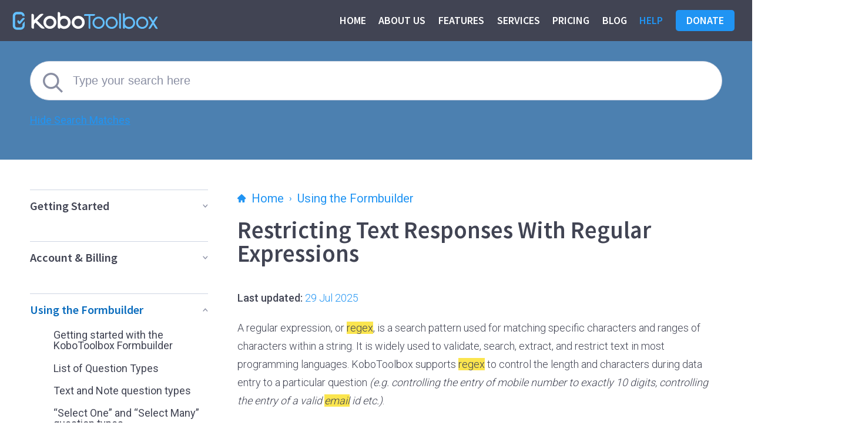

--- FILE ---
content_type: text/html; charset=utf-8
request_url: https://support.kobotoolbox.org/restrict_responses.html?highlight=regex%20email
body_size: 12105
content:
<!DOCTYPE html>

<html lang="en" data-content_root="./">
  <head>
    <meta charset="utf-8" />
    <meta name="viewport" content="width=device-width, initial-scale=1.0" /><meta name="viewport" content="width=device-width, initial-scale=1" />

    <title>Restricting Text Responses With Regular Expressions &#8212; KoboToolbox  documentation</title>
    <link rel="stylesheet" type="text/css" href="_static/pygments.css?v=5ecbeea2" />
    <link rel="stylesheet" type="text/css" href="_static/basic.css?v=b08954a9" />
    <link rel="stylesheet" type="text/css" href="_static/alabaster.css?v=27fed22d" />
    <link rel="stylesheet" type="text/css" href="_static/kpi-icons/k-icons.css?v=f024171e" />
    <link rel="stylesheet" type="text/css" href="_static/css/kobo_theme.css?v=e77fa1ad" />
    <script src="_static/documentation_options.js?v=5929fcd5"></script>
    <script src="_static/doctools.js?v=fd6eb6e6"></script>
    <script src="_static/sphinx_highlight.js?v=6ffebe34"></script>
    <script src="_static/js/breadcrumbs.js?v=c8d147b4"></script>
    <script src="_static/js/common.js?v=8aedd183"></script>
    <script src="_static/js/custom_sections.js?v=1af9d801"></script>
    <script src="_static/js/home_page_toc.js?v=4ce414b4"></script>
    <script src="_static/js/scrollto.js?v=a0f31cce"></script>
    <script src="_static/js/sidebar_toc.js?v=87ef0ba3"></script>
    <script src="_static/js/smoothscroll-polyfill.js?v=181acdfa"></script>
    <script src="_static/js/table-sheets.js?v=ddec4369"></script>
    <link rel="icon" href="_static/favicon.png"/>
    <link rel="index" title="Index" href="genindex.html" />
    <link rel="search" title="Search" href="search.html" />
    <link rel="next" title="Adding translations in KoboToolbox" href="language_dashboard.html" />
    <link rel="prev" title="Grouping questions and repeating groups" href="group_repeat.html" />
  <meta name="zd-site-verification" content="hdkx1desj8fzjecaf3fie" />
  
   
  <link rel="stylesheet" href="_static/custom.css" type="text/css" />
  

  
  


  </head><body>
<header role="banner" class="main-header" id="main-header">
  <div class="main-header__logo-container">
    <a href="https://kobotoolbox.org/#home" class="main-header__logo">
      <img src="./_static/images/kobologo.svg" alt="KoboToolbox">
    </a>
  </div>
  <nav class="main-header__navigation" role="navigation">
    <ul>
      <li><a href=index.html>Home</a></li>
      <li><a href="https://support.kobotoolbox.org/about_kobotoolbox.html">About us</a></li>
      <li><a href="https://www.kobotoolbox.org/features">Features</a></li>
      <li><a href="https://www.kobotoolbox.org/services">Services</a></li>
      <li><a href="https://www.kobotoolbox.org/pricing">Pricing</a></li>
      <li><a href="https://www.kobotoolbox.org/blog">Blog</a></li>
      <li class="current"><a href="https://www.kobotoolbox.org/help">Help</a></li>
      <li>
        <a class="button" href="https://kobotoolbox.org/donate">Donate</a>
      </li>
    </ul>
  </nav>
</header>
<section class="main-search " role="search">
  <!-- copied and heavily changed content of built-in `searchbox.html` -->
  <div class="wrapper">
    <div class="main-search__content">
      <h1 class="main-search__header">What do you need help with?</h1>

      <p class="main-search__paragraph">Search the knowledge base, browse our resources, and visit our forum for more detailed information</p>

      <form id="searchbox" class="main-search__form" action="search.html" method="get">
        <div class="main-search__text-box-wrapper">
          <input
            class="main-search__text-box"
            type="search"
            name="q"
            aria-labelledby="searchlabel"
            placeholder="Type your search here"
          />

          <i class="icon main-search__magnifying-glass">
            <svg height="30" viewBox="0 0 30 30" width="30" xmlns="http://www.w3.org/2000/svg"><path d="m12.1784138 21.3122241c-2.43872739 0-4.73283609-.9499163-6.45760394-2.6746841-1.72629015-1.7247679-2.67620642-4.0188766-2.67620642-6.4591262 0-2.43872739.94991627-4.73283609 2.67620642-6.45760394 1.72476785-1.72629015 4.01887655-2.67620642 6.45760394-2.67620642 2.4387273 0 4.732836.94991627 6.4576039 2.67620642 1.7262901 1.72476785 2.6762064 4.01887655 2.6762064 6.45760394 0 2.4402496-.9499163 4.7343583-2.6762064 6.4591262-1.7247679 1.7247678-4.0188766 2.6746841-6.4576039 2.6746841zm17.8215862 6.5352413-8.2082509-8.2097732c1.6562643-2.1251332 2.5650784-4.7206576 2.5650784-7.4592784 0-3.25315881-1.2680773-6.31146297-3.5682752-8.61013857-2.2986756-2.3017202-5.3569798-3.56827523-8.6101385-3.56827523-3.25315881 0-6.31146297 1.26655503-8.61013857 3.56827523-2.3001979 2.2986756-3.56827523 5.35697976-3.56827523 8.61013857 0 3.2531587 1.26807733 6.3114629 3.56827523 8.6101385 2.2986756 2.3017202 5.35697976 3.5682752 8.61013857 3.5682752 2.7386208 0 5.3341452-.9072918 7.4592784-2.5666007l8.2097732 8.2097732z"/></svg>
          </i>
        </div>

        <input class="main-search__submit-button" type="submit" value="Go">
      </form>
    </div>

    <i class="icon main-search__arrow" id="main-search-arrow">
      <svg height="15" viewBox="0 0 23 15" width="23" xmlns="http://www.w3.org/2000/svg"><path d="m713.912501 361.966876c.534917-.563071 1.402814-.61966 2.004099-.154391l.116524.100016 11.144736 10.587496-11.144736 10.587502c-.600609.570579-1.550044.546234-2.120623-.054375-.534918-.563071-.546954-1.432728-.051482-2.009378l.105857-.111245 8.854124-8.412504-8.854124-8.412498c-.563071-.534917-.61966-1.402814-.154391-2.004099z" transform="matrix(0 1 -1 0 383.838929 -712.838929)"/></svg>
    </i>
  </div>

  <script>$('#searchbox').show(0);</script>
</section>

<div class="page page--has-sidebar " id="restrict_responses">
  <div class="page__wrapper">
      <section class="page__content">
        
        <nav class="page__breadcrumbs">
          <ul id="breadcrumbslist" class="breadcrumbs"><li class="breadcrumb breadcrumb--home">
            <a href="index.html"><svg height="12" viewBox="0 0 13 12" width="13" xmlns="http://www.w3.org/2000/svg"><path d="m6.19047619.012c.33057143 0 .64133333.1248.87533333.351l4.95176188 4.788c.3553334.3444.4611905.858.2692857 1.3074-.1912857.4512-.6407142.7416-1.144.7416h-.6190476v4.2c0 .3312-.2773333.6-.6190476.6h-2.47619047v-3h-2.47619048v3h-2.47619047c-.34171429 0-.61904762-.2688-.61904762-.6v-4.2h-.61904762c-.50204762 0-.95085714-.2904-1.14338095-.7404-.19252381-.4506-.08666667-.9642.26804762-1.308l4.95299999-4.7892c.23338096-.2256.54414286-.3504.87471429-.3504z"/></svg>Home</a>
          </li></ul>
        </nav>
        

        <section class="page__body" role="main">
          
  <section id="restricting-text-responses-with-regular-expressions">
<h1>Restricting Text Responses With Regular Expressions<a class="headerlink" href="#restricting-text-responses-with-regular-expressions" title="Link to this heading">¶</a></h1>
<p><strong>Last updated:</strong> <a href="https://github.com/kobotoolbox/docs/blob/47cbc8887d6df73ef3bf760d5a3962b77ab26ed8/source/restrict_responses.md" class="reference">29 Jul 2025</a></p>
<p>A regular expression, or regex, is a search pattern used for matching specific
characters and ranges of characters within a string. It is widely used to
validate, search, extract, and restrict text in most programming languages.
KoboToolbox supports regex to control the length and characters during data
entry to a particular question <em>(e.g. controlling the entry of mobile number to
exactly 10 digits, controlling the entry of a valid email id etc.)</em>.</p>
<section id="to-use-a-regex-in-kobotoolbox-follow-these-steps">
<h2>To use a regex in KoboToolbox, follow these steps<a class="headerlink" href="#to-use-a-regex-in-kobotoolbox-follow-these-steps" title="Link to this heading">¶</a></h2>
<ol class="arabic simple">
<li><p>Prepare a <em>Text</em> question type.</p></li>
<li><p>Go to the question’s <em>Settings</em>.</p></li>
<li><p>Go to <em>Validation Criteria</em> and choose the <em>Manually enter your validation
logic in XLSForm</em> code option.</p></li>
<li><p>In the <em>Validation Code</em> box, enter your regex formula between the quotation
marks <code class="docutils literal notranslate"><span class="pre">('</span> <span class="pre">')</span></code> of the <code class="docutils literal notranslate"><span class="pre">regex(.,</span> <span class="pre">'</span> <span class="pre">')</span></code> format. For reference, the period (<code class="docutils literal notranslate"><span class="pre">.</span></code>)
refers to <em>‘this question’</em>, while the regular expression inside the
quotation marks (<code class="docutils literal notranslate"><span class="pre">'</span> <span class="pre">'</span></code>) needs to conform to the established regex rules.</p></li>
<li><p>(Optional) Add a custom <em>Error Message</em> for the person entering data to see
when they don’t meet the regex criteria.</p></li>
</ol>
<p><img alt="image" src="_images/regrex.jpg" /></p>
<p>Regex can also be coded in XLSForm, under the <em>constraint</em> column:</p>
<p><strong>survey sheet</strong></p>
<table class="docutils align-default">
<thead>
<tr class="row-odd"><th class="head text-left"><p>type</p></th>
<th class="head text-left"><p>name</p></th>
<th class="head text-left"><p>label</p></th>
<th class="head text-left"><p>appearance</p></th>
<th class="head text-left"><p>constraint</p></th>
<th class="head text-left"><p>constraint_message</p></th>
</tr>
</thead>
<tbody>
<tr class="row-even"><td class="text-left"><p>text</p></td>
<td class="text-left"><p>q1</p></td>
<td class="text-left"><p>Mobile number of respondent</p></td>
<td class="text-left"><p>numbers</p></td>
<td class="text-left"><p>regex(., ‘^[0-9]{10}$’)</p></td>
<td class="text-left"><p>This value must be only 10 digits</p></td>
</tr>
<tr class="row-odd"><td class="text-left"><p>survey</p></td>
<td class="text-left"><p></p></td>
<td class="text-left"><p></p></td>
<td class="text-left"><p></p></td>
<td class="text-left"><p></p></td>
<td class="text-left"><p></p></td>
</tr>
</tbody>
</table>
<p>Alternatively, you can create a <code class="docutils literal notranslate"><span class="pre">calculate</span></code> question type and then define the
regex code under the <em>calculation</em> column. You could then use this variable as
many times as needed in the survey:</p>
<p><strong>survey sheet</strong></p>
<table class="docutils align-default">
<thead>
<tr class="row-odd"><th class="head text-left"><p>type</p></th>
<th class="head text-left"><p>name</p></th>
<th class="head text-left"><p>label</p></th>
<th class="head text-left"><p>calculation</p></th>
<th class="head text-left"><p>constraint</p></th>
<th class="head text-left"><p>constraint_message</p></th>
</tr>
</thead>
<tbody>
<tr class="row-even"><td class="text-left"><p>calculate</p></td>
<td class="text-left"><p>q0</p></td>
<td class="text-left"><p></p></td>
<td class="text-left"><p>‘^[A-Z]{1}[a-z]{1,}\s[A-Z]{1}[a-z]{1,}$’</p></td>
<td class="text-left"><p></p></td>
<td class="text-left"><p></p></td>
</tr>
<tr class="row-odd"><td class="text-left"><p>text</p></td>
<td class="text-left"><p>q1</p></td>
<td class="text-left"><p>Name of the Enumerator</p></td>
<td class="text-left"><p></p></td>
<td class="text-left"><p>regex(., ${q0})</p></td>
<td class="text-left"><p>Please use this format: Kobe Bryant</p></td>
</tr>
<tr class="row-even"><td class="text-left"><p>text</p></td>
<td class="text-left"><p>q2</p></td>
<td class="text-left"><p>Name of the Respondent</p></td>
<td class="text-left"><p></p></td>
<td class="text-left"><p>regex(., ${q0})</p></td>
<td class="text-left"><p>Please use this format: Kobe Bryant</p></td>
</tr>
<tr class="row-odd"><td class="text-left"><p>integer</p></td>
<td class="text-left"><p>q3</p></td>
<td class="text-left"><p>Age of the Respondent</p></td>
<td class="text-left"><p></p></td>
<td class="text-left"><p></p></td>
<td class="text-left"><p></p></td>
</tr>
<tr class="row-even"><td class="text-left"><p>survey</p></td>
<td class="text-left"><p></p></td>
<td class="text-left"><p></p></td>
<td class="text-left"><p></p></td>
<td class="text-left"><p></p></td>
<td class="text-left"><p></p></td>
</tr>
</tbody>
</table>
</section>
<section id="how-do-i-build-the-regex-that-i-need">
<h2>How do I build the regex that I need?<a class="headerlink" href="#how-do-i-build-the-regex-that-i-need" title="Link to this heading">¶</a></h2>
<p>In addition to the examples and tips provided below, please visit
<a class="reference external" href="http://www.regexr.com">this website</a> for more help and examples.</p>
<p class="note">Regex in KoboToolbox should always be written in-between the apostrophes <code>regex(., ' ')</code> as shown in the examples.</p>
<table class="docutils align-default">
<thead>
<tr class="row-odd"><th class="head text-left"><p>Regex</p></th>
<th class="head text-left"><p>Description</p></th>
</tr>
</thead>
<tbody>
<tr class="row-even"><td class="text-left"><p><code class="docutils literal notranslate"><span class="pre">^</span></code></p></td>
<td class="text-left"><p>The caret symbol matches the start of a string without consuming any character.</p></td>
</tr>
<tr class="row-odd"><td class="text-left"><p><code class="docutils literal notranslate"><span class="pre">$</span></code></p></td>
<td class="text-left"><p>The dollar symbol matches the end of a string without consuming any character.</p></td>
</tr>
<tr class="row-even"><td class="text-left"><p><code class="docutils literal notranslate"><span class="pre">[abc]</span></code></p></td>
<td class="text-left"><p>Matches either <code class="docutils literal notranslate"><span class="pre">a</span></code>, <code class="docutils literal notranslate"><span class="pre">b</span></code> or <code class="docutils literal notranslate"><span class="pre">c</span></code> from within the square brackets <code class="docutils literal notranslate"><span class="pre">[</span> <span class="pre">]</span></code>.</p></td>
</tr>
<tr class="row-odd"><td class="text-left"><p><code class="docutils literal notranslate"><span class="pre">[a-z]</span></code></p></td>
<td class="text-left"><p>Matches any lowercase character from <code class="docutils literal notranslate"><span class="pre">a</span></code> to <code class="docutils literal notranslate"><span class="pre">z</span></code>.</p></td>
</tr>
<tr class="row-even"><td class="text-left"><p><code class="docutils literal notranslate"><span class="pre">[A-Z]</span></code></p></td>
<td class="text-left"><p>Matches any uppercase character from <code class="docutils literal notranslate"><span class="pre">A</span></code> to <code class="docutils literal notranslate"><span class="pre">Z</span></code>.</p></td>
</tr>
<tr class="row-odd"><td class="text-left"><p><code class="docutils literal notranslate"><span class="pre">[0-9]</span></code></p></td>
<td class="text-left"><p>Matches any whole numbers from <code class="docutils literal notranslate"><span class="pre">0</span></code> to <code class="docutils literal notranslate"><span class="pre">9</span></code>.</p></td>
</tr>
<tr class="row-even"><td class="text-left"><p><code class="docutils literal notranslate"><span class="pre">[a-zA-Z0-9]</span></code></p></td>
<td class="text-left"><p>Matches any character from <code class="docutils literal notranslate"><span class="pre">a</span></code> to <code class="docutils literal notranslate"><span class="pre">z</span></code> or <code class="docutils literal notranslate"><span class="pre">A</span></code> to <code class="docutils literal notranslate"><span class="pre">Z</span></code> or <code class="docutils literal notranslate"><span class="pre">0</span></code> to <code class="docutils literal notranslate"><span class="pre">9</span></code>.</p></td>
</tr>
<tr class="row-odd"><td class="text-left"><p><code class="docutils literal notranslate"><span class="pre">[^abc]</span></code></p></td>
<td class="text-left"><p>Matches any character <em>except</em> <code class="docutils literal notranslate"><span class="pre">a</span></code>, <code class="docutils literal notranslate"><span class="pre">b</span></code> or <code class="docutils literal notranslate"><span class="pre">c</span></code>.</p></td>
</tr>
<tr class="row-even"><td class="text-left"><p><code class="docutils literal notranslate"><span class="pre">[^A-Z]</span></code></p></td>
<td class="text-left"><p>Matches any characters <em>except</em> those in the range <code class="docutils literal notranslate"><span class="pre">A</span></code> to <code class="docutils literal notranslate"><span class="pre">Z</span></code>.</p></td>
</tr>
<tr class="row-odd"><td class="text-left"><p><code class="docutils literal notranslate"><span class="pre">(apple)</span></code></p></td>
<td class="text-left"><p>The grouping character <code class="docutils literal notranslate"><span class="pre">(</span> <span class="pre">)</span></code> matches anything that is within the parenthesis.</p></td>
</tr>
<tr class="row-even"><td class="text-left"><p><code>|</code></p></td>
<td class="text-left"><p>A vertical bar matches any element separated.</p></td>
</tr>
<tr class="row-odd"><td class="text-left"><p><code class="docutils literal notranslate"><span class="pre">\</span></code></p></td>
<td class="text-left"><p>A back slash is used to match the literal value of any metacharacter (e.g. try using <code class="docutils literal notranslate"><span class="pre">\.</span></code> or <code class="docutils literal notranslate"><span class="pre">\&#64;</span></code> or <code class="docutils literal notranslate"><span class="pre">\$</span></code> while building regex).</p></td>
</tr>
<tr class="row-even"><td class="text-left"><p><code class="docutils literal notranslate"><span class="pre">\number</span></code></p></td>
<td class="text-left"><p>Matches the same character as most recently matched by the n<sup>th</sup> (number used) capturing group.</p></td>
</tr>
<tr class="row-odd"><td class="text-left"><p><code class="docutils literal notranslate"><span class="pre">\s</span></code></p></td>
<td class="text-left"><p>Matches any <em>space</em> or <em>tab</em>.</p></td>
</tr>
<tr class="row-even"><td class="text-left"><p><code class="docutils literal notranslate"><span class="pre">\b</span></code></p></td>
<td class="text-left"><p>Matches, without consuming any characters immediately between a character matched by <code class="docutils literal notranslate"><span class="pre">\w</span></code> and a character not matched by <code class="docutils literal notranslate"><span class="pre">\w</span></code> (in either order). <code class="docutils literal notranslate"><span class="pre">\b</span></code> is also known as the <em>word boundary</em>.</p></td>
</tr>
<tr class="row-odd"><td class="text-left"><p><code class="docutils literal notranslate"><span class="pre">\d</span></code></p></td>
<td class="text-left"><p>Matches any equivalent numbers <code class="docutils literal notranslate"><span class="pre">[0-9]</span></code></p></td>
</tr>
<tr class="row-even"><td class="text-left"><p><code class="docutils literal notranslate"><span class="pre">\D</span></code></p></td>
<td class="text-left"><p>Matches anything other than numbers <code class="docutils literal notranslate"><span class="pre">(0</span> <span class="pre">to</span> <span class="pre">9)</span></code>.</p></td>
</tr>
<tr class="row-odd"><td class="text-left"><p><code class="docutils literal notranslate"><span class="pre">\w</span></code></p></td>
<td class="text-left"><p>Matches any word character (i.e. <code class="docutils literal notranslate"><span class="pre">a</span></code> to <code class="docutils literal notranslate"><span class="pre">z</span></code> or <code class="docutils literal notranslate"><span class="pre">A</span></code> to <code class="docutils literal notranslate"><span class="pre">Z</span></code> or <code class="docutils literal notranslate"><span class="pre">0</span></code> to <code class="docutils literal notranslate"><span class="pre">9</span></code> or <code class="docutils literal notranslate"><span class="pre">_</span></code>).</p></td>
</tr>
<tr class="row-even"><td class="text-left"><p><code class="docutils literal notranslate"><span class="pre">\W</span></code></p></td>
<td class="text-left"><p>Matches anything other than what <code class="docutils literal notranslate"><span class="pre">\w</span></code> matches (i.e. it matches wild cards and spaces).</p></td>
</tr>
<tr class="row-odd"><td class="text-left"><p><code class="docutils literal notranslate"><span class="pre">?</span></code></p></td>
<td class="text-left"><p>A question mark used just behind a character matches or skips (if not required) a character match.</p></td>
</tr>
<tr class="row-even"><td class="text-left"><p><code class="docutils literal notranslate"><span class="pre">*</span></code></p></td>
<td class="text-left"><p>An asterisk symbol used just behind a character matches zero or more consecutive character.</p></td>
</tr>
<tr class="row-odd"><td class="text-left"><p><code class="docutils literal notranslate"><span class="pre">+</span></code></p></td>
<td class="text-left"><p>The plus symbol used just behind a character matches one or more consecutive character.</p></td>
</tr>
<tr class="row-even"><td class="text-left"><p><code class="docutils literal notranslate"><span class="pre">{x}</span></code></p></td>
<td class="text-left"><p>Matches exactly <code class="docutils literal notranslate"><span class="pre">x</span></code> consecutive characters.</p></td>
</tr>
<tr class="row-odd"><td class="text-left"><p><code class="docutils literal notranslate"><span class="pre">{x,}</span></code></p></td>
<td class="text-left"><p>Matches at least <code class="docutils literal notranslate"><span class="pre">x</span></code> consecutive characters (or more).</p></td>
</tr>
<tr class="row-even"><td class="text-left"><p><code class="docutils literal notranslate"><span class="pre">{x,y}</span></code></p></td>
<td class="text-left"><p>Matches between <code class="docutils literal notranslate"><span class="pre">x</span></code> and <code class="docutils literal notranslate"><span class="pre">y</span></code> consecutive characters.</p></td>
</tr>
</tbody>
</table>
</section>
<section id="characters-with-accents">
<h2>Characters with accents<a class="headerlink" href="#characters-with-accents" title="Link to this heading">¶</a></h2>
<table class="docutils align-default">
<thead>
<tr class="row-odd"><th class="head text-left"><p><strong>Regex</strong></p></th>
<th class="head text-left"><p><strong>Description</strong></p></th>
</tr>
</thead>
<tbody>
<tr class="row-even"><td class="text-left"><p><code class="docutils literal notranslate"><span class="pre">[A-zÀ-ú]</span></code></p></td>
<td class="text-left"><p>Accepts lowercase and uppercase accents characters</p></td>
</tr>
<tr class="row-odd"><td class="text-left"><p><code class="docutils literal notranslate"><span class="pre">[A-zÀ-ÿ]</span></code></p></td>
<td class="text-left"><p>Accepts lowercase and uppercase accents characters but including letters with an umlaut (includes [ ] ^ \ × ÷)</p></td>
</tr>
<tr class="row-even"><td class="text-left"><p><code class="docutils literal notranslate"><span class="pre">[A-Za-zÀ-ÿ]</span></code></p></td>
<td class="text-left"><p>Accepts lowercase and uppercase accents characters but not including [ ] ^ \</p></td>
</tr>
<tr class="row-odd"><td class="text-left"><p><code class="docutils literal notranslate"><span class="pre">[A-Za-zÀ-ÖØ-öø-ÿ]</span></code></p></td>
<td class="text-left"><p>Accepts lowercase and uppercase accents characters but not including [ ] ^ \ × ÷</p></td>
</tr>
</tbody>
</table>
</section>
<section id="examples-related-to-use-of-numbers">
<h2>Examples related to use of numbers<a class="headerlink" href="#examples-related-to-use-of-numbers" title="Link to this heading">¶</a></h2>
<p class="note">For all <code>text</code> type questions that use numbers, do not forget to type <code>numbers</code> under the <code>appearance</code> column.</p>
<table class="docutils align-default">
<thead>
<tr class="row-odd"><th class="head text-left"><p><strong>Regex</strong></p></th>
<th class="head text-left"><p><strong>Description</strong></p></th>
</tr>
</thead>
<tbody>
<tr class="row-even"><td class="text-left"><p><code class="docutils literal notranslate"><span class="pre">regex(.,</span> <span class="pre">'^[0-9]{10}$')</span></code> or <code class="docutils literal notranslate"><span class="pre">regex(.,</span> <span class="pre">'^\d{10}$')</span></code></p></td>
<td class="text-left"><p>Restrict mobile number to ten digits</p></td>
</tr>
<tr class="row-odd"><td class="text-left"><p><code class="docutils literal notranslate"><span class="pre">regex(.,</span> <span class="pre">'^[0-9]{4}.[0-9]{2}.[0-9]{2}$')</span></code> or <code class="docutils literal notranslate"><span class="pre">regex(.,</span> <span class="pre">'^\d{4}\.\d{2}\.\d{2}$')</span></code></p></td>
<td class="text-left"><p>Restrict an input to <code class="docutils literal notranslate"><span class="pre">1234.56.78</span></code></p></td>
</tr>
<tr class="row-even"><td class="text-left"><p><code class="docutils literal notranslate"><span class="pre">regex(.,</span> <span class="pre">'^[01-99]{2}$')</span> <span class="pre">and</span> <span class="pre">(.</span> <span class="pre">&gt;=</span> <span class="pre">01)</span></code></p></td>
<td class="text-left"><p>Restrict an input between <code class="docutils literal notranslate"><span class="pre">01</span></code> to <code class="docutils literal notranslate"><span class="pre">99</span></code> digits where input format of a single number (like 1 or 2) is not allowed</p></td>
</tr>
<tr class="row-odd"><td class="text-left"><p><code class="docutils literal notranslate"><span class="pre">regex(.,</span> <span class="pre">'^(12|345)$')</span></code></p></td>
<td class="text-left"><p>Restrict an input to either to <code class="docutils literal notranslate"><span class="pre">12</span></code> or <code class="docutils literal notranslate"><span class="pre">345</span></code></p></td>
</tr>
<tr class="row-even"><td class="text-left"><p><code class="docutils literal notranslate"><span class="pre">regex(.,</span> <span class="pre">'^[1-9][0-9]{8}$')</span></code> or <code class="docutils literal notranslate"><span class="pre">regex(.,</span> <span class="pre">'^[^0][0-9]{8}$')</span></code></p></td>
<td class="text-left"><p>Restrict an input of nine digits where the first number can’t be <code class="docutils literal notranslate"><span class="pre">0</span></code></p></td>
</tr>
<tr class="row-odd"><td class="text-left"><p><code class="docutils literal notranslate"><span class="pre">regex(.,</span> <span class="pre">'^\d$')</span></code></p></td>
<td class="text-left"><p>Restrict an input to one digit in between <code class="docutils literal notranslate"><span class="pre">0</span></code> to <code class="docutils literal notranslate"><span class="pre">9</span></code></p></td>
</tr>
<tr class="row-even"><td class="text-left"><p><code class="docutils literal notranslate"><span class="pre">regex(.,</span> <span class="pre">'^\d{5}$')</span></code></p></td>
<td class="text-left"><p>Restrict an input to five digits in between <code class="docutils literal notranslate"><span class="pre">0</span></code> to <code class="docutils literal notranslate"><span class="pre">9</span></code></p></td>
</tr>
<tr class="row-odd"><td class="text-left"><p><code class="docutils literal notranslate"><span class="pre">regex(.,</span> <span class="pre">'^\d{2}\.\d{3}$')</span></code></p></td>
<td class="text-left"><p>Restrict an input to two digits and three decimals (e.g. <code class="docutils literal notranslate"><span class="pre">12.345</span></code>)</p></td>
</tr>
<tr class="row-even"><td class="text-left"><p><code class="docutils literal notranslate"><span class="pre">regex(.,</span> <span class="pre">'^\d{2}(\.\d{3})?$')</span></code></p></td>
<td class="text-left"><p>Restrict an input to two digits and three decimals (while the decimals are optional) (e.g. <code class="docutils literal notranslate"><span class="pre">12</span></code> or <code class="docutils literal notranslate"><span class="pre">12.345</span></code>)</p></td>
</tr>
<tr class="row-odd"><td class="text-left"><p><code class="docutils literal notranslate"><span class="pre">regex(.,</span> <span class="pre">'^[0-9]{10}$')</span> <span class="pre">or</span> <span class="pre">regex(.,</span> <span class="pre">'^[0-9]{13}$')</span></code> or <code class="docutils literal notranslate"><span class="pre">regex(.,</span> <span class="pre">'^[0-9]{17}$')</span></code> or <code class="docutils literal notranslate"><span class="pre">regex(.,</span> <span class="pre">'^([0-9]{10}|[0-9]{13}|[0-9]{17})$')</span></code> or <code class="docutils literal notranslate"><span class="pre">regex(.,</span> <span class="pre">'^([\d]{10}|[\d]{13}|[\d]{17})$')</span></code></p></td>
<td class="text-left"><p>Restrict an input to <code class="docutils literal notranslate"><span class="pre">10</span></code>, <code class="docutils literal notranslate"><span class="pre">13</span></code> or <code class="docutils literal notranslate"><span class="pre">17</span></code> digit numbers only</p></td>
</tr>
</tbody>
</table>
</section>
<section id="examples-related-to-use-of-letters">
<h2>Examples related to use of letters<a class="headerlink" href="#examples-related-to-use-of-letters" title="Link to this heading">¶</a></h2>
<table class="docutils align-default">
<thead>
<tr class="row-odd"><th class="head text-left"><p><strong>Regex</strong></p></th>
<th class="head text-left"><p><strong>Description</strong></p></th>
</tr>
</thead>
<tbody>
<tr class="row-even"><td class="text-left"><p><code class="docutils literal notranslate"><span class="pre">regex(.,</span> <span class="pre">'^[a-z]{1,6}$')</span></code></p></td>
<td class="text-left"><p>Restrict an input to any lowercase letters (<em>up to 6 characters long</em>)</p></td>
</tr>
<tr class="row-odd"><td class="text-left"><p><code class="docutils literal notranslate"><span class="pre">regex(.,</span> <span class="pre">'^[A-Z]{1,10}$')</span></code></p></td>
<td class="text-left"><p>Restrict an input to any uppercase letters (<em>up to 10 characters long</em>)</p></td>
</tr>
<tr class="row-even"><td class="text-left"><p><code class="docutils literal notranslate"><span class="pre">regex(.,</span> <span class="pre">'^(Apple|Orange|Banana)$')</span></code></p></td>
<td class="text-left"><p>Restrict an input to only either to <code class="docutils literal notranslate"><span class="pre">Apple</span></code> or <code class="docutils literal notranslate"><span class="pre">Orange</span></code> or <code class="docutils literal notranslate"><span class="pre">Banana</span></code></p></td>
</tr>
<tr class="row-odd"><td class="text-left"><p><code class="docutils literal notranslate"><span class="pre">regex(.,</span> <span class="pre">'^p(ea|ai)r$')</span></code></p></td>
<td class="text-left"><p>Restrict an input to only <code class="docutils literal notranslate"><span class="pre">pear</span></code> or <code class="docutils literal notranslate"><span class="pre">pair</span></code></p></td>
</tr>
<tr class="row-even"><td class="text-left"><p><code class="docutils literal notranslate"><span class="pre">regex(.,</span> <span class="pre">'^[A-Z]{1}[a-z]{1,}[</span> <span class="pre">]{1}[A-Z]{1}[a-z]{1,}$')</span></code></p></td>
<td class="text-left"><p>Restrict an input of the beneficiaries name where the <em>initials of the first name and last name are uppercase</em> e.g. <code class="docutils literal notranslate"><span class="pre">Kobe</span> <span class="pre">Bryant</span></code></p></td>
</tr>
<tr class="row-odd"><td class="text-left"><p><code class="docutils literal notranslate"><span class="pre">regex(.,</span> <span class="pre">'^\w{1,}\s(\w{1,})?(\s)?\w{1,}$')</span></code></p></td>
<td class="text-left"><p>Restrict an input of the beneficiaries name with <em>first name, middle name (if any) and last name</em> e.g. <code class="docutils literal notranslate"><span class="pre">Kobe</span> <span class="pre">Bean</span> <span class="pre">Bryant</span></code></p></td>
</tr>
<tr class="row-even"><td class="text-left"><p><code class="docutils literal notranslate"><span class="pre">regex(.,</span> <span class="pre">'^([A-Z]{1}[a-z]{1,}\s)([A-Z]{1}[a-z]{1,}\s?)+$')</span></code> or <code class="docutils literal notranslate"><span class="pre">regex(.,</span> <span class="pre">'^([A-Z]{1}[a-z]{1,}\s?)+$')</span></code></p></td>
<td class="text-left"><p>Restrict an input of the beneficiaries’ full name where the <em>initials of the names are in uppercase</em> and the name are quite long (often greater than 3 words) e.g. <code class="docutils literal notranslate"><span class="pre">Samayamantri</span> <span class="pre">Venkata</span> <span class="pre">Rama</span> <span class="pre">Naga</span> <span class="pre">Butchi</span> <span class="pre">Anjaneya</span> <span class="pre">Satya</span> <span class="pre">Krishna</span> <span class="pre">Vijay</span></code> (this is an example of south Indian names)</p></td>
</tr>
<tr class="row-odd"><td class="text-left"><p><code class="docutils literal notranslate"><span class="pre">regex(.,</span> <span class="pre">'^(\D+)\s(\D+)\s?\1$')</span></code></p></td>
<td class="text-left"><p>Restrict an input of the beneficiaries’ first name (so that you are able to capture the exact spelling) where the <em>enumerators are forced to enter the beneficiaries first name twice</em> e.g. <code class="docutils literal notranslate"><span class="pre">Kobe</span> <span class="pre">Bryant</span> <span class="pre">Kobe</span></code>. (This could be helpful when you are trying to document beneficiaries details where a typo error could cost you heavy)</p></td>
</tr>
<tr class="row-even"><td class="text-left"><p><code class="docutils literal notranslate"><span class="pre">regex(.,</span> <span class="pre">'^(\D+)\s(\D+)\s?\2$')</span></code></p></td>
<td class="text-left"><p>Restrict an input of the beneficiaries’ last name (so that you are able to capture the exact spelling) where the <em>enumerators are forced to enter the beneficiaries last name twice</em> e.g. <code class="docutils literal notranslate"><span class="pre">Kobe</span> <span class="pre">Bryant</span> <span class="pre">Bryant</span></code>. <em>(This could be helpful when you are trying to document beneficiaries details where a typo error could cost you heavy)</em> |</p></td>
</tr>
<tr class="row-odd"><td class="text-left"><p><code class="docutils literal notranslate"><span class="pre">regex(.,</span> <span class="pre">'^colou?r$')</span></code></p></td>
<td class="text-left"><p>Restrict a character within a word by using the <code class="docutils literal notranslate"><span class="pre">?</span></code> (quantifier) e.g. allow either <code class="docutils literal notranslate"><span class="pre">color</span></code> or <code class="docutils literal notranslate"><span class="pre">colour</span></code> as an input</p></td>
</tr>
<tr class="row-even"><td class="text-left"><p><code class="docutils literal notranslate"><span class="pre">regex(.,</span> <span class="pre">'^ah*!$')</span></code></p></td>
<td class="text-left"><p>Restrict a character within a word by using the <code class="docutils literal notranslate"><span class="pre">*</span></code> (quantifier) e.g. allow either <code class="docutils literal notranslate"><span class="pre">a!</span></code> or <code class="docutils literal notranslate"><span class="pre">ah!</span></code> or <code class="docutils literal notranslate"><span class="pre">ahh!</span></code> or <code class="docutils literal notranslate"><span class="pre">ahhh!</span></code> and so on as an input</p></td>
</tr>
<tr class="row-odd"><td class="text-left"><p><code class="docutils literal notranslate"><span class="pre">regex(.,</span> <span class="pre">'^ah+!$')</span></code></p></td>
<td class="text-left"><p>Restrict a character within a word by using the <code class="docutils literal notranslate"><span class="pre">+</span></code> (quantifier) e.g. allow either <code class="docutils literal notranslate"><span class="pre">ah!</span></code> or <code class="docutils literal notranslate"><span class="pre">ahh!</span></code> or <code class="docutils literal notranslate"><span class="pre">ahhh!</span></code> and so on as an input</p></td>
</tr>
<tr class="row-even"><td class="text-left"><p><code class="docutils literal notranslate"><span class="pre">regex(.,</span> <span class="pre">'^\D$')</span></code></p></td>
<td class="text-left"><p>Restrict an input to a <em>non-digit character</em> (e.g. <code class="docutils literal notranslate"><span class="pre">a</span></code> or <code class="docutils literal notranslate"><span class="pre">c</span></code> or <code class="docutils literal notranslate"><span class="pre">!</span></code> or <code class="docutils literal notranslate"><span class="pre">#</span></code> or <code class="docutils literal notranslate"><span class="pre">%</span></code> etc.)</p></td>
</tr>
<tr class="row-odd"><td class="text-left"><p><code class="docutils literal notranslate"><span class="pre">regex(.,</span> <span class="pre">'^\D{5</span> <span class="pre">}$')</span></code></p></td>
<td class="text-left"><p>Restrict an input to <em>five non-digit character</em> (e.g. <code class="docutils literal notranslate"><span class="pre">aZcB!#%</span></code> etc.)</p></td>
</tr>
<tr class="row-even"><td class="text-left"><p><code class="docutils literal notranslate"><span class="pre">regex(.,</span> <span class="pre">'^[A-Z\s]+$')</span></code></p></td>
<td class="text-left"><p>Restrict all the text input to uppercase, excluding special characters (! &#64; # $ % ^ &amp; * ( ) . , ? / “ ‘ etc.)</p></td>
</tr>
<tr class="row-odd"><td class="text-left"><p><code class="docutils literal notranslate"><span class="pre">regex(.,</span> <span class="pre">'^[A-Z\W]+$')</span></code></p></td>
<td class="text-left"><p>Restrict all the text input to uppercase, including special characters (! &#64; # $ % ^ &amp; * ( ) . , ? / “ ‘ etc.)</p></td>
</tr>
<tr class="row-even"><td class="text-left"><p><code class="docutils literal notranslate"><span class="pre">regex(.,</span> <span class="pre">'^[a-z\s]+$')</span></code></p></td>
<td class="text-left"><p>Restrict all the text input to lowercase, excluding special characters (! &#64; # $ % ^ &amp; * ( ) . , ? / “ ‘ etc.)</p></td>
</tr>
<tr class="row-odd"><td class="text-left"><p><code class="docutils literal notranslate"><span class="pre">regex(.,</span> <span class="pre">'^[a-z\W]+$')</span></code></p></td>
<td class="text-left"><p>Restrict all the text input to lowercase, including special characters (! &#64; # $ % ^ &amp; * ( ) . , ? / “ ‘ etc.)</p></td>
</tr>
</tbody>
</table>
</section>
<section id="examples-related-to-use-of-a-combination-of-letters-and-numbers">
<h2>Examples related to use of a combination of letters and numbers<a class="headerlink" href="#examples-related-to-use-of-a-combination-of-letters-and-numbers" title="Link to this heading">¶</a></h2>
<table class="docutils align-default">
<thead>
<tr class="row-odd"><th class="head text-left"><p>XLSForm Regex</p></th>
<th class="head text-left"><p>Description</p></th>
</tr>
</thead>
<tbody>
<tr class="row-even"><td class="text-left"><p><code class="docutils literal notranslate"><span class="pre">regex(.,</span> <span class="pre">'^\w$')</span></code></p></td>
<td class="text-left"><p>Restrict one character which matches between <code class="docutils literal notranslate"><span class="pre">a</span></code> to <code class="docutils literal notranslate"><span class="pre">z</span></code> or <code class="docutils literal notranslate"><span class="pre">A</span></code> to <code class="docutils literal notranslate"><span class="pre">Z</span></code> or <code class="docutils literal notranslate"><span class="pre">0</span></code> to <code class="docutils literal notranslate"><span class="pre">9</span></code> or <code class="docutils literal notranslate"><span class="pre">_</span></code> (i.e. match one character from <code class="docutils literal notranslate"><span class="pre">[a-zA-Z0-9_]</span></code>)</p></td>
</tr>
<tr class="row-odd"><td class="text-left"><p><code class="docutils literal notranslate"><span class="pre">regex(.,</span> <span class="pre">'^\w{3}$')</span></code></p></td>
<td class="text-left"><p>Restrict three character which matches between <code class="docutils literal notranslate"><span class="pre">a</span></code> to <code class="docutils literal notranslate"><span class="pre">z</span></code> or <code class="docutils literal notranslate"><span class="pre">A</span></code> to <code class="docutils literal notranslate"><span class="pre">Z</span></code> or <code class="docutils literal notranslate"><span class="pre">0</span></code> to <code class="docutils literal notranslate"><span class="pre">9</span></code> or <code class="docutils literal notranslate"><span class="pre">_</span></code> (i.e. match one character from <code class="docutils literal notranslate"><span class="pre">[a-zA-Z0-9_]</span></code>)</p></td>
</tr>
<tr class="row-even"><td class="text-left"><p><code class="docutils literal notranslate"><span class="pre">regex(.,</span> <span class="pre">'^[A-Z]{3}[_][A-Z]{3}[_][0-9]{4}[_][0-9]{4}$')</span></code></p></td>
<td class="text-left"><p>Restrict your beneficiary ID to a specific format e.g. <code class="docutils literal notranslate"><span class="pre">CAR_PRC_2020_0048</span></code></p></td>
</tr>
<tr class="row-odd"><td class="text-left"><p><code class="docutils literal notranslate"><span class="pre">regex(.,</span> <span class="pre">'^CAR-PRC-2020-[0-9]{4}$')</span></code></p></td>
<td class="text-left"><p>Restrict your beneficiary ID to a specific format e.g. <code class="docutils literal notranslate"><span class="pre">CAR-PRC-2020-0048</span></code> (<em>where the enumerators should enter an exact match from <code class="docutils literal notranslate"><span class="pre">CAR</span></code> to <code class="docutils literal notranslate"><span class="pre">-</span></code> i.e. <code class="docutils literal notranslate"><span class="pre">CAR-PRC-2020-</span></code> and can enter any 4 digit serial number</em>)</p></td>
</tr>
<tr class="row-even"><td class="text-left"><p><code>regex(., ‘^[$|\£]\d{3}$’)</code></p></td>
<td class="text-left"><p>Restrict a currency input of <em>three digits</em> with a currency sign (either <code class="docutils literal notranslate"><span class="pre">dollar</span></code> or <code class="docutils literal notranslate"><span class="pre">pound</span></code>) in front (e.g. <code class="docutils literal notranslate"><span class="pre">$999</span></code> or <code class="docutils literal notranslate"><span class="pre">£500</span></code>)</p></td>
</tr>
<tr class="row-odd"><td class="text-left"><p><code class="docutils literal notranslate"><span class="pre">regex(.,</span> <span class="pre">'^\W*(\w+\b\W*){3}$')</span></code></p></td>
<td class="text-left"><p>Restrict an exact input of number of words (e.g. to restrict exactly 3 words <code class="docutils literal notranslate"><span class="pre">I</span> <span class="pre">love</span> <span class="pre">you.</span></code>)</p></td>
</tr>
<tr class="row-even"><td class="text-left"><p><code class="docutils literal notranslate"><span class="pre">regex(.,</span> <span class="pre">'^\W*(\w+\b\W*){3,5}$')</span></code></p></td>
<td class="text-left"><p>Restrict an input of number of words (e.g. to restrict a range of words say <code class="docutils literal notranslate"><span class="pre">3</span></code> to <code class="docutils literal notranslate"><span class="pre">5</span></code>)</p></td>
</tr>
</tbody>
</table>
</section>
<section id="examples-related-to-the-restriction-of-valid-email-inputs">
<h2>Examples related to the restriction of valid email inputs<a class="headerlink" href="#examples-related-to-the-restriction-of-valid-email-inputs" title="Link to this heading">¶</a></h2>
<p class="note">These examples are purely illustrative and should be adjusted
for your use-case. Using regex for constraining email addresses does not
guarantee that they are valid, only that they follow an expected pattern.</p>
<table class="docutils align-default">
<thead>
<tr class="row-odd"><th class="head text-left"><p><strong>Regex</strong></p></th>
<th class="head text-left"><p><strong>Description</strong></p></th>
</tr>
</thead>
<tbody>
<tr class="row-even"><td class="text-left"><p><code class="docutils literal notranslate"><span class="pre">regex(.,</span> <span class="pre">'^[a-zA-Z0-9._%+-]+&#64;[a-zA-Z0-9]+(-[a-zA-Z0-9]+)*(\.[a-zA-Z0-9]+(-[a-zA-Z0-9]+)*)*\.[a-zA-Z]{2,}$')</span></code></p></td>
<td class="text-left"><p>Restrict input to valid email address (e.g., <code class="docutils literal notranslate"><span class="pre">example.domain.com</span></code> or <code class="docutils literal notranslate"><span class="pre">example.domain.com.np)</span></code>.</p></td>
</tr>
</tbody>
</table>
</section>
<section id="examples-related-to-use-of-time-inputs">
<h2>Examples related to use of time inputs<a class="headerlink" href="#examples-related-to-use-of-time-inputs" title="Link to this heading">¶</a></h2>
<table class="docutils align-default">
<thead>
<tr class="row-odd"><th class="head text-left"><p><strong>Regex</strong></p></th>
<th class="head text-left"><p><strong>Description</strong></p></th>
</tr>
</thead>
<tbody>
<tr class="row-even"><td class="text-left"><p><code class="docutils literal notranslate"><span class="pre">regex(.,</span> <span class="pre">'^([00-23]{0,2}:[00-59]{0,2}:[00-59]{0,2})$')</span></code></p></td>
<td class="text-left"><p>Restrict a time input in <code class="docutils literal notranslate"><span class="pre">24</span></code> hour format</p></td>
</tr>
<tr class="row-odd"><td class="text-left"><p><code class="docutils literal notranslate"><span class="pre">regex(.,</span> <span class="pre">'^([00-12]{0,2}:[00-59]{0,2}:[00-59]{0,2})$')</span></code></p></td>
<td class="text-left"><p>Restrict a time input in <code class="docutils literal notranslate"><span class="pre">12</span></code> hour format</p></td>
</tr>
</tbody>
</table>
</section>
<section id="considerations-when-using-regex">
<h2>Considerations when using regex<a class="headerlink" href="#considerations-when-using-regex" title="Link to this heading">¶</a></h2>
<ul class="simple">
<li><p>If you wish to use a regex constraint on a number in a <code class="docutils literal notranslate"><span class="pre">text</span></code> type question,
make sure you <em>always</em> have the value <code class="docutils literal notranslate"><span class="pre">numbers</span></code> under the <code class="docutils literal notranslate"><span class="pre">appearance</span></code> column.
This restricts the display of alphabets, making only numbers visible for
inputs.</p></li>
<li><p>The Collect Android app and Enketo behave differently with their handling of
regex expressions. Collect behaves as if you have used the anchors <code class="docutils literal notranslate"><span class="pre">^</span></code> and <code class="docutils literal notranslate"><span class="pre">$</span></code>
around the expression (even if you have not used them), while Enketo requires
the anchors as mandatory for an exact match.</p></li>
</ul>
</section>
</section>


          <div class="clearer"></div>
        </section>

        

        <div class="page__back-to-top-container">
          <a href="#top" class="page__back-to-top">Back to top</a>
        </div>
        
          <section class="page__feedback">
            <h1>Was this article useful?</h1>

            <p>Did you find what you were looking for? Was the information clear? Was anything missing?<br>Share your feedback to help us improve this article!</p>

            <a
              href="https://ee-eu.kobotoolbox.org/single/OPizwor2?d[page]=Restricting Text Responses With Regular Expressions"
              class="feedback-button"
              target="_blank"
            >
              Fill out the short survey here &rarr;
            </a>
          </section>
      </section>

      
        <aside class="page__sidebar" role="navigation" aria-label="main navigation">

<div class="sidebar_tocs">
  <p class="caption" role="heading"><span class="caption-text">Getting Started</span></p>
<ul>
<li class="toctree-l1"><a class="reference internal" href="welcome.html">Introduction to KoboToolbox</a></li>
<li class="toctree-l1"><a class="reference internal" href="creating_account.html">Creating an account on KoboToolbox</a></li>
<li class="toctree-l1"><a class="reference internal" href="quick_start.html">Quickstart guide</a></li>
<li class="toctree-l1"><a class="reference internal" href="glossary.html">Glossary of KoboToolbox terms</a></li>
</ul>
<p class="caption" role="heading"><span class="caption-text">Account &amp; Billing</span></p>
<ul>
<li class="toctree-l1"><a class="reference internal" href="creating_account.html">Creating an account on KoboToolbox</a></li>
<li class="toctree-l1"><a class="reference internal" href="activation_link.html">Troubleshooting account activation link</a></li>
<li class="toctree-l1"><a class="reference internal" href="reset_password.html">Resetting Passwords</a></li>
<li class="toctree-l1"><a class="reference internal" href="account_settings.html">Account settings</a></li>
<li class="toctree-l1"><a class="reference internal" href="two_factor_authentication.html">Setting up two-factor authentication in KoboToolbox</a></li>
</ul>
<p class="caption" role="heading"><span class="caption-text">Using the Formbuilder</span></p>
<ul class="current">
<li class="toctree-l1"><a class="reference internal" href="formbuilder.html">Getting started with the KoboToolbox Formbuilder</a></li>
<li class="toctree-l1"><a class="reference internal" href="question_types.html">List of Question Types</a></li>
<li class="toctree-l1"><a class="reference internal" href="text_and_note.html">Text and Note question types</a></li>
<li class="toctree-l1"><a class="reference internal" href="select_one_and_select_many.html">“Select One” and “Select Many” question types</a></li>
<li class="toctree-l1"><a class="reference internal" href="acknowledge.html">Acknowledge question type</a></li>
<li class="toctree-l1"><a class="reference internal" href="number_decimal_range.html">Number, Decimal, and Range Question Types</a></li>
<li class="toctree-l1"><a class="reference internal" href="date_time.html">Date and time question types</a></li>
<li class="toctree-l1"><a class="reference internal" href="photo_audio_video_file.html">Media question types</a></li>
<li class="toctree-l1"><a class="reference internal" href="barcode_qrcode_questions.html">Barcode/QR code question type</a></li>
<li class="toctree-l1"><a class="reference internal" href="rating_ranking.html">Rating vs Ranking Question Types</a></li>
<li class="toctree-l1"><a class="reference internal" href="external_file.html">Select One or Many From External File Question Type</a></li>
<li class="toctree-l1"><a class="reference internal" href="gps_questions.html">GPS Question types</a></li>
<li class="toctree-l1"><a class="reference internal" href="calculate_questions.html">Calculate Question Type</a></li>
<li class="toctree-l1"><a class="reference internal" href="advanced_calculate.html">Advanced Calculate Question Type</a></li>
<li class="toctree-l1"><a class="reference internal" href="collecting_signatures.html">Signature Question Type</a></li>
<li class="toctree-l1"><a class="reference internal" href="matrix_response.html">Question Matrix Response Type</a></li>
<li class="toctree-l1"><a class="reference internal" href="responses_inside_question.html">Including Responses Inside Another Question</a></li>
<li class="toctree-l1"><a class="reference internal" href="question_options.html">Using the Question Options</a></li>
<li class="toctree-l1"><a class="reference internal" href="skip_logic.html">Adding skip logic in the Formbuilder</a></li>
<li class="toctree-l1"><a class="reference internal" href="validation_criteria.html">Adding validation criteria in the Formbuilder</a></li>
<li class="toctree-l1"><a class="reference internal" href="number_text_responses.html">Limits on Number and Text Responses</a></li>
<li class="toctree-l1"><a class="reference internal" href="cascading_select.html">Adding cascading select questions in the Formbuilder</a></li>
<li class="toctree-l1"><a class="reference internal" href="group_repeat.html">Grouping questions and repeating groups</a></li>
<li class="toctree-l1 current"><a class="current reference internal" href="#">Restricting Text Responses With Regular Expressions</a><ul>
<li class="toctree-l2"><a class="reference internal" href="#to-use-a-regex-in-kobotoolbox-follow-these-steps">To use a regex in KoboToolbox, follow these steps</a></li>
<li class="toctree-l2"><a class="reference internal" href="#how-do-i-build-the-regex-that-i-need">How do I build the regex that I need?</a></li>
<li class="toctree-l2"><a class="reference internal" href="#characters-with-accents">Characters with accents</a></li>
<li class="toctree-l2"><a class="reference internal" href="#examples-related-to-use-of-numbers">Examples related to use of numbers</a></li>
<li class="toctree-l2"><a class="reference internal" href="#examples-related-to-use-of-letters">Examples related to use of letters</a></li>
<li class="toctree-l2"><a class="reference internal" href="#examples-related-to-use-of-a-combination-of-letters-and-numbers">Examples related to use of a combination of letters and numbers</a></li>
<li class="toctree-l2"><a class="reference internal" href="#examples-related-to-the-restriction-of-valid-email-inputs">Examples related to the restriction of valid email inputs</a></li>
<li class="toctree-l2"><a class="reference internal" href="#examples-related-to-use-of-time-inputs">Examples related to use of time inputs</a></li>
<li class="toctree-l2"><a class="reference internal" href="#considerations-when-using-regex">Considerations when using regex</a></li>
</ul>
</li>
<li class="toctree-l1"><a class="reference internal" href="language_dashboard.html">Adding translations in KoboToolbox</a></li>
<li class="toctree-l1"><a class="reference internal" href="form_meta.html">Form Settings and Metadata</a></li>
<li class="toctree-l1"><a class="reference internal" href="audit_logging.html">Audit Logging Meta Question Type</a></li>
<li class="toctree-l1"><a class="reference internal" href="custom_format_web.html">Custom Formatting in Web Forms</a></li>
<li class="toctree-l1"><a class="reference internal" href="alternative_enketo.html">Using Alternative Enketo Web Form Styles</a></li>
<li class="toctree-l1"><a class="reference internal" href="question_library.html">Using the Question Library</a></li>
<li class="toctree-l1"><a class="reference internal" href="using_public_collections.html">Using Public Collections</a></li>
<li class="toctree-l1"><a class="reference internal" href="public_collections_advanced_search.html">Public Collections Advanced Search</a></li>
<li class="toctree-l1"><a class="reference internal" href="hxl.html">Using HXL Tags</a></li>
</ul>
<p class="caption" role="heading"><span class="caption-text">Using XLSForm</span></p>
<ul>
<li class="toctree-l1"><a class="reference internal" href="edit_forms_excel.html">Introduction to XLSForm</a></li>
<li class="toctree-l1"><a class="reference internal" href="getting_started_xlsform.html">Getting started with XLSForm</a></li>
<li class="toctree-l1"><a class="reference internal" href="xlsform_with_kobotoolbox.html">Using XLSForm with KoboToolbox</a></li>
<li class="toctree-l1"><a class="reference internal" href="question_types_xls.html">Question types in XLSForm</a></li>
<li class="toctree-l1"><a class="reference internal" href="option_choices_xls.html">Managing option choices in XLSForm</a></li>
<li class="toctree-l1"><a class="reference internal" href="grouping_questions_xls.html">Grouping questions in XLSForm</a></li>
<li class="toctree-l1"><a class="reference internal" href="repeat_groups_xls.html">Repeat groups in XLSForm</a></li>
<li class="toctree-l1"><a class="reference internal" href="question_options_xls.html">Question options in XLSForm</a></li>
<li class="toctree-l1"><a class="reference internal" href="appearances_xls.html">Question appearances in XLSForm</a></li>
<li class="toctree-l1"><a class="reference internal" href="language_xls.html">Adding translations in XLSForm</a></li>
<li class="toctree-l1"><a class="reference internal" href="media.html">Adding media to an XLSForm</a></li>
<li class="toctree-l1"><a class="reference internal" href="form_logic_xls.html">Introduction to form logic in XLSForm</a></li>
<li class="toctree-l1"><a class="reference internal" href="functions_xls.html">Using functions in XLSForm</a></li>
<li class="toctree-l1"><a class="reference internal" href="skip_logic_xls.html">Adding skip logic in XLSForm</a></li>
<li class="toctree-l1"><a class="reference internal" href="constraints_xls.html">Adding constraints in XLSForm</a></li>
<li class="toctree-l1"><a class="reference internal" href="required_logic_xls.html">Adding required logic in XLSForm</a></li>
<li class="toctree-l1"><a class="reference internal" href="choice_filters_xls.html">Adding choice filters in XLSForm</a></li>
<li class="toctree-l1"><a class="reference internal" href="calculations_xls.html">Adding calculations in XLSForm</a></li>
<li class="toctree-l1"><a class="reference internal" href="form_settings_xls.html">Form settings in XLSForm</a></li>
<li class="toctree-l1"><a class="reference internal" href="form_style_xls.html">Styling your forms using XLSForm</a></li>
<li class="toctree-l1"><a class="reference internal" href="metadata_xls.html">Form metadata in XLSForm</a></li>
<li class="toctree-l1"><a class="reference internal" href="pull_data_kobotoolbox.html">Pulling data from an external CSV</a></li>
<li class="toctree-l1"><a class="reference internal" href="select_from_file_xls.html">Selecting options from an external file</a></li>
<li class="toctree-l1"><a class="reference internal" href="select_from_map_xls.html">Selecting options from a map</a></li>
<li class="toctree-l1"><a class="reference internal" href="dynamic_data_attachment.html">Dynamic data attachments</a></li>
<li class="toctree-l1"><a class="reference internal" href="library_locking.html">Library locking with XLSForm</a></li>
</ul>
<p class="caption" role="heading"><span class="caption-text">Collecting Data</span></p>
<ul>
<li class="toctree-l1"><a class="reference internal" href="data-collection-tools.html">Overview on Data Collection Tools</a></li>
<li class="toctree-l1"><a class="reference internal" href="enketo.html">What Are Enketo Web Forms?</a></li>
<li class="toctree-l1"><a class="reference internal" href="deploy_form_new_project.html">Deploying a Form to Start a New Data Collection Project</a></li>
<li class="toctree-l1"><a class="reference internal" href="recording-interviews.html">Recording interviews with background audio recording</a></li>
<li class="toctree-l1"><a class="reference internal" href="data_through_webforms.html">Collecting Data through Web Forms</a></li>
<li class="toctree-l1"><a class="reference internal" href="data-offline.html">Collecting Data Offline</a></li>
<li class="toctree-l1"><a class="reference internal" href="kobocollect_on_android_latest.html">Getting started with KoboCollect</a></li>
<li class="toctree-l1"><a class="reference internal" href="kobocollect_settings.html">Customizing KoboCollect settings</a></li>
<li class="toctree-l1"><a class="reference internal" href="data_collection_kobocollect.html">Data collection using KoboCollect</a></li>
<li class="toctree-l1"><a class="reference internal" href="transferring_forms.html">Transferring forms and data manually from one android device to another</a></li>
<li class="toctree-l1"><a class="reference internal" href="devices_for_data_collection.html">Recommended Devices for Data Collection</a></li>
<li class="toctree-l1"><a class="reference internal" href="troubleshooting_kobocollect.html">Troubleshooting KoboCollect Android Application</a></li>
<li class="toctree-l1"><a class="reference internal" href="troubleshooting_webforms.html">Troubleshooting Enketo Web Forms</a></li>
<li class="toctree-l1"><a class="reference internal" href="collect_gps.html">Collecting GPS data</a></li>
<li class="toctree-l1"><a class="reference internal" href="collecting_data_multiple_languages.html">Collecting data in multiple languages</a></li>
</ul>
<p class="caption" role="heading"><span class="caption-text">Managing Projects &amp; Data</span></p>
<ul>
<li class="toctree-l1"><a class="reference internal" href="project_summary.html">Project Summary</a></li>
<li class="toctree-l1"><a class="reference internal" href="record_validation.html">Record Validation</a></li>
<li class="toctree-l1"><a class="reference internal" href="delete_project.html">Deleting a Project</a></li>
<li class="toctree-l1"><a class="reference internal" href="export_download.html">Exporting and downloading your data</a></li>
<li class="toctree-l1"><a class="reference internal" href="advanced_export.html">Advanced options for exporting data</a></li>
<li class="toctree-l1"><a class="reference internal" href="managing_repeat_groups.html">Managing repeat group data</a></li>
<li class="toctree-l1"><a class="reference internal" href="archiving_projects.html">Archiving and Unarchiving Projects</a></li>
<li class="toctree-l1"><a class="reference internal" href="project_sharing_settings.html">Sharing projects with project-level settings</a></li>
<li class="toctree-l1"><a class="reference internal" href="managing_permissions.html">Sharing projects with user-level permissions</a></li>
<li class="toctree-l1"><a class="reference internal" href="export_gps.html">Mapping, Sharing, and Exporting GPS Data</a></li>
<li class="toctree-l1"><a class="reference internal" href="howto_edit_single_submissions.html">Editing or Deleting a Single Submission</a></li>
<li class="toctree-l1"><a class="reference internal" href="howto_edit_multiple_submissions.html">Editing Responses in Multiple Submissions</a></li>
<li class="toctree-l1"><a class="reference internal" href="photo_download.html">Downloading Photos and Other Media</a></li>
<li class="toctree-l1"><a class="reference internal" href="deleting_media.html">Deleting media files</a></li>
<li class="toctree-l1"><a class="reference internal" href="getting_started_organization_feature.html">Using the Team management feature</a></li>
<li class="toctree-l1"><a class="reference internal" href="activity_logs.html">Monitoring project and account activity</a></li>
</ul>
<p class="caption" role="heading"><span class="caption-text">Analyzing Data</span></p>
<ul>
<li class="toctree-l1"><a class="reference internal" href="creating_custom_reports.html">Viewing and Creating Custom Reports</a></li>
<li class="toctree-l1"><a class="reference internal" href="transcription-translation.html">Transcription and translation of audio responses</a></li>
<li class="toctree-l1"><a class="reference internal" href="qualitative_analysis.html">Qualitative Analysis of Audio Responses</a></li>
<li class="toctree-l1"><a class="reference internal" href="converting_to_spss_and_stata.html">Converting Data into SPSS and/or Stata</a></li>
<li class="toctree-l1"><a class="reference internal" href="mapping_gps.html">Mapping your GPS data</a></li>
</ul>
<p class="caption" role="heading"><span class="caption-text">Integrations</span></p>
<ul>
<li class="toctree-l1"><a class="reference internal" href="api.html">Getting started with the API</a></li>
<li class="toctree-l1"><a class="reference internal" href="synchronous_exports.html">Using the API for synchronous exports</a></li>
<li class="toctree-l1"><a class="reference internal" href="pulling_data_into_excelquery.html">Connecting KoboToolbox to Microsoft Excel</a></li>
<li class="toctree-l1"><a class="reference internal" href="pulling_data_into_powerbi.html">Connecting KoboToolbox to Power BI</a></li>
<li class="toctree-l1"><a class="reference internal" href="merging_dataset_excel_power_query.html">Merging Individual Data with Roster Data through Power Query in Excel</a></li>
<li class="toctree-l1"><a class="reference internal" href="rest_services.html">REST Services</a></li>
<li class="toctree-l1"><a class="reference internal" href="upload_to_gis.html">Exporting and Uploading Data to GIS Software</a></li>
<li class="toctree-l1"><a class="reference internal" href="kobotoolbox_monday_integration.html">KoboToolbox Integration on monday.com</a></li>
<li class="toctree-l1"><a class="reference internal" href="migrating_api.html">Migrating from v1 to v2 API</a></li>
</ul>
<p class="caption" role="heading"><span class="caption-text">Data Security &amp; Protection</span></p>
<ul>
<li class="toctree-l1"><a class="reference internal" href="is_my_data_safe.html">KoboToolbox data security measures: Keeping your data safe</a></li>
<li class="toctree-l1"><a class="reference internal" href="gdpr.html">General Data Protection Regulation (GDPR)</a></li>
<li class="toctree-l1"><a class="reference internal" href="hipaa_compliance.html">HIPAA Compliance</a></li>
<li class="toctree-l1"><a class="reference internal" href="data_storage.html">Data Storage</a></li>
<li class="toctree-l1"><a class="reference internal" href="encrypting_forms.html">Encrypting Forms</a></li>
</ul>
<p class="caption" role="heading"><span class="caption-text">Additional Resources</span></p>
<ul>
<li class="toctree-l1"><a class="reference internal" href="p_codes.html">Including P-Codes in the Output Data</a></li>
<li class="toctree-l1"><a class="reference internal" href="unique_serial_numbers.html">Creating Unique Serial Numbers in Forms</a></li>
<li class="toctree-l1"><a class="reference internal" href="user_specified_other.html">User-Specified “Other” Responses for Multiple-Choice Questions</a></li>
<li class="toctree-l1"><a class="reference internal" href="lower_file_size.html">Lowering the File Size of Collected Media</a></li>
<li class="toctree-l1"><a class="reference internal" href="calculations_constraints_matrix.html">Adding Calculations and Constraints in a Matrix Question</a></li>
<li class="toctree-l1"><a class="reference internal" href="adding_skip_to_matrix.html">Adding Skip Logic to a Matrix Question</a></li>
<li class="toctree-l1"><a class="reference internal" href="add_logo.html">Adding a Custom Logo</a></li>
<li class="toctree-l1"><a class="reference internal" href="stuck_in_pending.html">Exports Stuck in Pending State</a></li>
<li class="toctree-l1"><a class="reference internal" href="manual_upload.html">Manually Uploading Submissions</a></li>
</ul>

</div>




<section class="community-questions community-questions--sidebar">
  <div class="wrapper">
    <h1>Community Forum</h1>

    <p>For questions, ideas, and announcements on new releases, please head to our Community Forum.</p>

    <a class="button" href="https://community.kobotoolbox.org/">
      
      Visit our forum
      
    </a>
  </div>

   
        <br><br>
  

  <div class="wrapper">
    <h1>KoboToolbox Academy</h1>

    <p>KoboToolbox Academy offers high quality self-paced courses, created by KoboToolbox experts.</p>

    <a class="button" href="https://academy.kobotoolbox.org">
      Visit the KoboToolbox Academy
      
    </a>
  </div>
</section>

</aside>
      
  </div>
  <div class="clearer"></div>
</div>
  

  <div class="footer">
    <p>KoboToolbox is maintained by <a class="inline" href="https://www.kobotoolbox.org/about-us/">Kobo Inc.</a></p>
    <p>
        <a href="https://kobotoolbox.org/terms">Terms of Service</a>
        <a href="https://kobotoolbox.org/privacy">Privacy Policy</a>
    </p>
  </div>

  
  <script async src="https://www.googletagmanager.com/gtag/js?id=G-XXLRR9N1R5"></script>
  <script>
    window.dataLayer = window.dataLayer || [];
    function gtag(){dataLayer.push(arguments);}
    gtag('js', new Date());
    gtag('config', 'G-XXLRR9N1R5');
  </script>
  

  <script>
    window.docs = {
      currentPagename: "restrict_responses",
      currentTitle: "Restricting Text Responses With Regular Expressions",
      currentUrl: ("index.html").replace("index.html", "restrict_responses.html"),
      rootUrl: "",
      sectionsData: {"account-billing": {"name": "account-billing", "title": "Account \u0026 Billing"}, "additional-resources": {"name": "additional-resources", "title": "Additional Resources"}, "analyzing-data": {"name": "analyzing-data", "title": "Analyzing Data"}, "collecting-data": {"name": "collecting-data", "title": "Collecting Data"}, "data-security-protection": {"name": "data-security-protection", "title": "Data Security \u0026 Protection"}, "getting-started": {"name": "getting-started", "title": "Getting Started"}, "integrations": {"name": "integrations", "title": "Integrations"}, "managing-projects": {"name": "managing-projects", "title": "Managing Projects \u0026 Data"}, "using-formbuilder": {"name": "using-formbuilder", "title": "Using the Formbuilder"}, "using-xlsform": {"name": "using-xlsform", "title": "Using XLSForm"}},
    };
  </script>
  </body>
</html>

--- FILE ---
content_type: text/css; charset=utf-8
request_url: https://support.kobotoolbox.org/_static/kpi-icons/k-icons.css?v=f024171e
body_size: 1693
content:
@font-face {
  font-family: "k-icons";
  src: url("./k-icons.woff2?47038e8960e02cff8078668e99dc5886") format("woff2"),
url("./k-icons.woff?47038e8960e02cff8078668e99dc5886") format("woff"),
url("./k-icons.ttf?47038e8960e02cff8078668e99dc5886") format("truetype"),
url("./k-icons.eot?47038e8960e02cff8078668e99dc5886?#iefix") format("embedded-opentype"),
url("./k-icons.svg?47038e8960e02cff8078668e99dc5886#k-icons") format("svg");
  font-weight: normal;
  font-style: normal;
}

.k-icon,
[class^="k-icon-"] {
  font-family: "k-icons";
  font-style: normal;
  font-weight: normal;
}

.k-icon::before,
[class^="k-icon-"]::before,
[class*=" k-icon-"]::before {
  font-family: "k-icons" !important;
  font-style: normal;
  font-weight: normal;
  speak: none;
  display: inline-block;
  text-decoration: inherit;
  width: 1em;
  text-align: center;
  /* For safety - reset parent styles, that can break glyph codes */
  font-variant: normal;
  text-transform: none;
  /* fix buttons height, for twitter bootstrap */
  line-height: 1em;
  -webkit-font-smoothing: antialiased;
  -moz-osx-font-smoothing: grayscale;
}

.k-icon-alert::before {content: "\f101";}
.k-icon-angle-bar-left::before {content: "\f102";}
.k-icon-angle-bar-right::before {content: "\f103";}
.k-icon-angle-down::before {content: "\f104";}
.k-icon-angle-left::before {content: "\f105";}
.k-icon-angle-right::before {content: "\f106";}
.k-icon-angle-up::before {content: "\f107";}
.k-icon-archived::before {content: "\f108";}
.k-icon-arrow-down-left::before {content: "\f109";}
.k-icon-arrow-down-right::before {content: "\f10a";}
.k-icon-arrow-down::before {content: "\f10b";}
.k-icon-arrow-left::before {content: "\f10c";}
.k-icon-arrow-right::before {content: "\f10d";}
.k-icon-arrow-up-left::before {content: "\f10e";}
.k-icon-arrow-up-right::before {content: "\f10f";}
.k-icon-arrow-up::before {content: "\f110";}
.k-icon-attach::before {content: "\f111";}
.k-icon-block::before {content: "\f112";}
.k-icon-caret-down::before {content: "\f113";}
.k-icon-caret-left::before {content: "\f114";}
.k-icon-caret-right::before {content: "\f115";}
.k-icon-caret-up::before {content: "\f116";}
.k-icon-cascading::before {content: "\f117";}
.k-icon-check-circle::before {content: "\f118";}
.k-icon-check::before {content: "\f119";}
.k-icon-close::before {content: "\f11a";}
.k-icon-data-sync::before {content: "\f11b";}
.k-icon-deploy::before {content: "\f11c";}
.k-icon-document::before {content: "\f11d";}
.k-icon-download::before {content: "\f11e";}
.k-icon-drafts::before {content: "\f11f";}
.k-icon-drag-handle::before {content: "\f120";}
.k-icon-duplicate::before {content: "\f121";}
.k-icon-edit::before {content: "\f122";}
.k-icon-editor::before {content: "\f123";}
.k-icon-email::before {content: "\f124";}
.k-icon-expand-arrow::before {content: "\f125";}
.k-icon-expand-list::before {content: "\f126";}
.k-icon-expand::before {content: "\f127";}
.k-icon-file-audio::before {content: "\f128";}
.k-icon-file-image::before {content: "\f129";}
.k-icon-file-video::before {content: "\f12a";}
.k-icon-file-xls::before {content: "\f12b";}
.k-icon-file-xml::before {content: "\f12c";}
.k-icon-file::before {content: "\f12d";}
.k-icon-filter-arrows::before {content: "\f12e";}
.k-icon-filter::before {content: "\f12f";}
.k-icon-flows::before {content: "\f130";}
.k-icon-folder-in::before {content: "\f131";}
.k-icon-folder-out::before {content: "\f132";}
.k-icon-folder-plus::before {content: "\f133";}
.k-icon-folder-public::before {content: "\f134";}
.k-icon-folder-shared::before {content: "\f135";}
.k-icon-folder-subscribed::before {content: "\f136";}
.k-icon-folder::before {content: "\f137";}
.k-icon-freeze::before {content: "\f138";}
.k-icon-gallery::before {content: "\f139";}
.k-icon-globe-alt::before {content: "\f13a";}
.k-icon-group-split::before {content: "\f13b";}
.k-icon-group::before {content: "\f13c";}
.k-icon-heatmap::before {content: "\f13d";}
.k-icon-help-academy::before {content: "\f13e";}
.k-icon-help-articles::before {content: "\f13f";}
.k-icon-help-forum::before {content: "\f140";}
.k-icon-help::before {content: "\f141";}
.k-icon-hide::before {content: "\f142";}
.k-icon-information::before {content: "\f143";}
.k-icon-intercom::before {content: "\f144";}
.k-icon-kobo::before {content: "\f145";}
.k-icon-language-alt::before {content: "\f146";}
.k-icon-language-default::before {content: "\f147";}
.k-icon-language-settings::before {content: "\f148";}
.k-icon-language::before {content: "\f149";}
.k-icon-layer::before {content: "\f14a";}
.k-icon-library-public::before {content: "\f14b";}
.k-icon-library::before {content: "\f14c";}
.k-icon-link::before {content: "\f14d";}
.k-icon-lock-alt::before {content: "\f14e";}
.k-icon-lock::before {content: "\f14f";}
.k-icon-logo-github::before {content: "\f150";}
.k-icon-logo-instagram::before {content: "\f151";}
.k-icon-logo-linkedin::before {content: "\f152";}
.k-icon-logo-twitter::before {content: "\f153";}
.k-icon-logout::before {content: "\f154";}
.k-icon-mail::before {content: "\f155";}
.k-icon-map-view::before {content: "\f156";}
.k-icon-media-files::before {content: "\f157";}
.k-icon-menu::before {content: "\f158";}
.k-icon-minus::before {content: "\f159";}
.k-icon-more-vertical::before {content: "\f15a";}
.k-icon-more::before {content: "\f15b";}
.k-icon-notification::before {content: "\f15c";}
.k-icon-pause::before {content: "\f15d";}
.k-icon-pdf::before {content: "\f15e";}
.k-icon-pins::before {content: "\f15f";}
.k-icon-play::before {content: "\f160";}
.k-icon-plus::before {content: "\f161";}
.k-icon-print::before {content: "\f162";}
.k-icon-project-archived::before {content: "\f163";}
.k-icon-project-deployed::before {content: "\f164";}
.k-icon-project-draft::before {content: "\f165";}
.k-icon-project-locked::before {content: "\f166";}
.k-icon-project-overview::before {content: "\f167";}
.k-icon-project::before {content: "\f168";}
.k-icon-projects::before {content: "\f169";}
.k-icon-qt-acknowledge-lock::before {content: "\f16a";}
.k-icon-qt-acknowledge::before {content: "\f16b";}
.k-icon-qt-area-lock::before {content: "\f16c";}
.k-icon-qt-area::before {content: "\f16d";}
.k-icon-qt-audio-lock::before {content: "\f16e";}
.k-icon-qt-audio::before {content: "\f16f";}
.k-icon-qt-background-audio::before {content: "\f170";}
.k-icon-qt-barcode-lock::before {content: "\f171";}
.k-icon-qt-barcode::before {content: "\f172";}
.k-icon-qt-calculate-lock::before {content: "\f173";}
.k-icon-qt-calculate::before {content: "\f174";}
.k-icon-qt-date-lock::before {content: "\f175";}
.k-icon-qt-date-time-lock::before {content: "\f176";}
.k-icon-qt-date-time::before {content: "\f177";}
.k-icon-qt-date::before {content: "\f178";}
.k-icon-qt-decimal-lock::before {content: "\f179";}
.k-icon-qt-decimal::before {content: "\f17a";}
.k-icon-qt-external-xml-lock::before {content: "\f17b";}
.k-icon-qt-external-xml::before {content: "\f17c";}
.k-icon-qt-file-lock::before {content: "\f17d";}
.k-icon-qt-file::before {content: "\f17e";}
.k-icon-qt-hidden-lock::before {content: "\f17f";}
.k-icon-qt-hidden::before {content: "\f180";}
.k-icon-qt-line-lock::before {content: "\f181";}
.k-icon-qt-line::before {content: "\f182";}
.k-icon-qt-meta-default::before {content: "\f183";}
.k-icon-qt-note-lock::before {content: "\f184";}
.k-icon-qt-note::before {content: "\f185";}
.k-icon-qt-number-lock::before {content: "\f186";}
.k-icon-qt-number::before {content: "\f187";}
.k-icon-qt-photo-lock::before {content: "\f188";}
.k-icon-qt-photo::before {content: "\f189";}
.k-icon-qt-point-lock::before {content: "\f18a";}
.k-icon-qt-point::before {content: "\f18b";}
.k-icon-qt-question-matrix-lock::before {content: "\f18c";}
.k-icon-qt-question-matrix::before {content: "\f18d";}
.k-icon-qt-range-lock::before {content: "\f18e";}
.k-icon-qt-range::before {content: "\f18f";}
.k-icon-qt-ranking-lock::before {content: "\f190";}
.k-icon-qt-ranking::before {content: "\f191";}
.k-icon-qt-rating-lock::before {content: "\f192";}
.k-icon-qt-rating::before {content: "\f193";}
.k-icon-qt-select-many-from-file-lock::before {content: "\f194";}
.k-icon-qt-select-many-from-file::before {content: "\f195";}
.k-icon-qt-select-many-lock::before {content: "\f196";}
.k-icon-qt-select-many::before {content: "\f197";}
.k-icon-qt-select-one-from-file-lock::before {content: "\f198";}
.k-icon-qt-select-one-from-file::before {content: "\f199";}
.k-icon-qt-select-one-lock::before {content: "\f19a";}
.k-icon-qt-select-one::before {content: "\f19b";}
.k-icon-qt-text-lock::before {content: "\f19c";}
.k-icon-qt-text::before {content: "\f19d";}
.k-icon-qt-time-lock::before {content: "\f19e";}
.k-icon-qt-time::before {content: "\f19f";}
.k-icon-qt-video-lock::before {content: "\f1a0";}
.k-icon-qt-video::before {content: "\f1a1";}
.k-icon-question::before {content: "\f1a2";}
.k-icon-replace::before {content: "\f1a3";}
.k-icon-reports::before {content: "\f1a4";}
.k-icon-search::before {content: "\f1a5";}
.k-icon-settings::before {content: "\f1a6";}
.k-icon-skip-logic::before {content: "\f1a7";}
.k-icon-sort-ascending::before {content: "\f1a8";}
.k-icon-sort-default::before {content: "\f1a9";}
.k-icon-sort-descending::before {content: "\f1aa";}
.k-icon-spinner::before {content: "\f1ab";}
.k-icon-spreadsheet::before {content: "\f1ac";}
.k-icon-stop::before {content: "\f1ad";}
.k-icon-subscribe::before {content: "\f1ae";}
.k-icon-table::before {content: "\f1af";}
.k-icon-tag::before {content: "\f1b0";}
.k-icon-template-locked::before {content: "\f1b1";}
.k-icon-template::before {content: "\f1b2";}
.k-icon-trash::before {content: "\f1b3";}
.k-icon-unfreeze::before {content: "\f1b4";}
.k-icon-unsubscribe::before {content: "\f1b5";}
.k-icon-upload::before {content: "\f1b6";}
.k-icon-user-share::before {content: "\f1b7";}
.k-icon-user::before {content: "\f1b8";}
.k-icon-users::before {content: "\f1b9";}
.k-icon-view-all::before {content: "\f1ba";}
.k-icon-view::before {content: "\f1bb";}
.k-icon-warning::before {content: "\f1bc";}


--- FILE ---
content_type: text/css; charset=utf-8
request_url: https://support.kobotoolbox.org/_static/css/kobo_theme.css?v=e77fa1ad
body_size: 4644
content:
@charset "UTF-8";
@import url("https://fonts.googleapis.com/css?family=Roboto:300,400,500|Source+Sans+Pro:600");
* {
  -webkit-box-sizing: border-box;
          box-sizing: border-box;
}

html {
  font-size: 14px;
}
@media screen and (min-width: 320px) {
  html {
    font-size: calc(14px + 4 * (100vw - 320px) / 830);
  }
}
@media screen and (min-width: 1150px) {
  html {
    font-size: 18px;
  }
}
html {
  line-height: 1.75em;
}

body {
  font-family: "Roboto", sans-serif;
  font-size: inherit;
  margin: 0;
  padding: 0;
  color: hsl(230, 12%, 29%);
  background: hsl(0, 0%, 100%);
}

a,
.link {
  cursor: pointer;
  color: hsl(207, 90%, 54%);
  -webkit-transition: all 0.2s;
  transition: all 0.2s;
}
a:hover,
.link:hover {
  -webkit-transition: all 0.2s;
  transition: all 0.2s;
  color: hsl(207, 90%, 39%);
}
a.button,
.link.button {
  cursor: pointer;
  font-family: "Source Sans Pro", sans-serif;
  font-weight: 600;
  font-size: inherit;
  line-height: 1em;
  height: 2em;
  background: hsl(207, 90%, 54%);
  color: hsl(0, 0%, 100%) !important;
  text-transform: uppercase;
  text-align: center;
  padding: 0.5em 1em 0.4em;
  text-decoration: none;
  display: inline-block;
  border-radius: 5px;
  border: none !important;
  -webkit-box-sizing: border-box;
          box-sizing: border-box;
}
a.button:hover,
.link.button:hover {
  background: hsl(207, 90%, 39%);
  color: hsl(0, 0%, 100%) !important;
}
a.button.button--black,
.link.button.button--black {
  background: hsl(230, 12%, 29%);
}
a.button.button--black:hover,
.link.button.button--black:hover {
  background: hsl(230, 12%, 14%);
}

img {
  max-width: 100%;
}

svg {
  max-width: 100%;
  color: inherit;
  shape-rendering: geometricPrecision;
  fill: currentColor;
}

h1,
h2,
h3 {
  line-height: 1em;
}

h1,
h2,
h3,
h4,
h5,
h6 {
  font-family: "Source Sans Pro", sans-serif;
  color: inherit;
  margin-top: 1.5em;
  font-weight: initial;
  padding: 0;
}

h1 {
  font-size: 2.25rem;
}

h2 {
  font-size: 1.5em;
}

section:has(h2:first-child),
section:has(h3:first-child) {
  scroll-margin-top: 75px;
}

h3 {
  font-size: 1.25em;
}

h4 {
  font-size: 1.125em;
}

i.icon {
  display: inline-block;
  vertical-align: top;
  color: inherit;
  line-height: 0;
}
i.icon svg {
  color: inherit;
  shape-rendering: geometricPrecision;
  fill: currentColor;
}

.k-icon {
  display: inline-block;
  vertical-align: middle;
  color: inherit;
  line-height: 0;
  font-size: 1.25em;
}

html body header.main-header {
  line-height: 22px;
  position: fixed;
  height: 70px;
  background: hsl(230, 12%, 29%);
  color: hsl(0, 0%, 100%);
  width: 100%;
  display: -webkit-box;
  display: -ms-flexbox;
  display: flex;
  -webkit-box-pack: justify;
      -ms-flex-pack: justify;
          justify-content: space-between;
  z-index: 999;
  top: 0;
  left: 0;
}
html body header.main-header .main-header__logo-container {
  display: -webkit-box;
  display: -ms-flexbox;
  display: flex;
  -webkit-box-align: center;
      -ms-flex-align: center;
          align-items: center;
  margin-left: 20px;
}
html body header.main-header .main-header__logo {
  display: block;
  width: -webkit-fit-content;
  width: -moz-fit-content;
  width: fit-content;
  height: -webkit-fit-content;
  height: -moz-fit-content;
  height: fit-content;
}
html body header.main-header .main-header__logo img {
  display: block;
  height: 65px;
  width: 250px;
}
html body header.main-header .main-header__navigation {
  display: -webkit-box;
  display: -ms-flexbox;
  display: flex;
  -webkit-box-orient: horizontal;
  -webkit-box-direction: normal;
      -ms-flex-direction: row;
          flex-direction: row;
  -webkit-box-align: center;
      -ms-flex-align: center;
          align-items: center;
}
html body header.main-header .main-header__navigation ul {
  display: -webkit-box;
  display: -ms-flexbox;
  display: flex;
  -webkit-box-orient: horizontal;
  -webkit-box-direction: normal;
      -ms-flex-direction: row;
          flex-direction: row;
  -webkit-box-align: center;
      -ms-flex-align: center;
          align-items: center;
  -webkit-box-flex: 0;
      -ms-flex-positive: 0;
          flex-grow: 0;
  margin: 0;
  padding: 0 30px;
  list-style-type: none;
  text-transform: uppercase;
  font-family: "Source Sans Pro", sans-serif;
  font-weight: 600;
}
html body header.main-header .main-header__navigation ul li {
  display: inline-block;
  margin-left: 1.2em;
  margin-right: 0;
}
html body header.main-header .main-header__navigation ul li a {
  color: hsl(0, 0%, 100%);
  text-decoration: none;
}
html body header.main-header .main-header__navigation ul li a:hover {
  opacity: 0.8;
}
html body header.main-header .main-header__navigation ul li.current a {
  color: hsl(207, 90%, 54%);
}
@media screen and (max-width: 875px) {
  html body header.main-header .main-header__navigation ul li:not(.current) {
    display: none;
  }
}

.main-search {
  width: 100%;
}
.main-search.main-search--big {
  background-image: url("../images/scott-graham-5fNmWej4tAA-unsplash.jpg");
  background-repeat: no-repeat;
  background-position: center 25%;
  background-size: cover;
  position: relative;
}
.main-search.main-search--big::before, .main-search.main-search--big::after {
  content: "";
  display: block;
  position: absolute;
  left: 0;
  width: 100%;
  height: 2.25rem;
  opacity: 0.6;
}
.main-search.main-search--big::before {
  background: -webkit-gradient(linear, left bottom, left top, from(transparent), to(hsl(230, 12%, 29%)));
  background: linear-gradient(to top, transparent, hsl(230, 12%, 29%));
  top: 0;
}
.main-search.main-search--big::after {
  background: -webkit-gradient(linear, left top, left bottom, from(transparent), to(hsl(230, 12%, 29%)));
  background: linear-gradient(to bottom, transparent, hsl(230, 12%, 29%));
  bottom: 0;
}
.main-search.main-search--big .wrapper {
  background-color: rgba(0, 73.78, 142.8, 0.6);
  position: relative;
  z-index: 1;
}
.main-search.main-search--big .main-search__form {
  padding-bottom: 0;
}
.main-search .wrapper {
  width: 100%;
  background-color: rgba(0, 73.78, 142.8, 0.7);
}
.main-search:not(.main-search--big) .main-search__header,
.main-search:not(.main-search--big) .main-search__paragraph,
.main-search:not(.main-search--big) .main-search__arrow {
  display: none;
}
.main-search .main-search__header,
.main-search .main-search__paragraph {
  line-height: 1;
  color: hsl(0, 0%, 100%);
  text-align: center;
  margin: 0;
  padding: 0;
}
.main-search .main-search__header {
  font-family: "Source Sans Pro", sans-serif;
  font-weight: 700;
  font-size: 2.25rem;
  padding-top: 4rem;
}
.main-search .main-search__paragraph {
  font-size: 1rem;
  padding-top: 0.5rem;
}
.main-search .main-search__arrow {
  cursor: pointer;
  display: block;
  -webkit-box-sizing: content-box;
          box-sizing: content-box;
  width: 1.4375rem;
  margin: 0 auto;
  padding: 1.875rem 1.875rem 1.5rem;
  color: hsl(0, 0%, 100%);
  text-align: center;
}
.main-search .main-search__arrow svg {
  width: 1.4375rem;
  height: auto;
  -webkit-transition: all 0.2s;
  transition: all 0.2s;
}
.main-search .main-search__arrow:hover svg {
  scale: 1.2;
}
.main-search .main-search__content {
  width: 100%;
  max-width: 77.5rem;
  padding-left: 2.8125rem;
  padding-right: 2.8125rem;
  margin: 0 auto;
}
@media screen and (max-width: 875px) {
  .main-search .main-search__content {
    padding-left: 0.9375rem;
    padding-right: 0.9375rem;
  }
}
.main-search .main-search__form {
  padding-top: 1.875rem;
  padding-bottom: 1.875rem;
}
.main-search .main-search__magnifying-glass {
  position: absolute;
  top: 1.125rem;
  left: 1.25rem;
  color: hsl(228, 12%, 59%);
  -webkit-transition: all 0.2s;
  transition: all 0.2s;
  pointer-events: none;
}
.main-search .main-search__magnifying-glass svg {
  width: 1.875rem;
  height: 1.875rem;
}
.main-search .main-search__text-box-wrapper {
  position: relative;
}
.main-search .main-search__text-box {
  font-size: 1.125rem;
  line-height: 1.25rem;
  height: 3.75rem;
  width: 100%;
  padding: 1.25rem 2rem 1.25rem 4rem;
  border-radius: 1.875rem;
  border: 1px solid hsl(222, 26%, 85%);
  color: hsl(230, 12%, 29%);
  background-color: hsl(0, 0%, 100%);
  -webkit-appearance: none;
     -moz-appearance: none;
          appearance: none;
}
.main-search .main-search__text-box:focus {
  outline: none;
  border-color: hsl(223, 19%, 33%);
}
.main-search .main-search__text-box:focus + .main-search__magnifying-glass {
  color: hsl(230, 12%, 29%);
}
.main-search .main-search__text-box:hover + .main-search__magnifying-glass {
  color: hsl(223, 19%, 33%);
}
.main-search .main-search__text-box::-webkit-input-placeholder {
  color: hsl(228, 12%, 59%);
}
.main-search .main-search__text-box::-moz-placeholder {
  color: hsl(228, 12%, 59%);
}
.main-search .main-search__text-box:-ms-input-placeholder {
  color: hsl(228, 12%, 59%);
}
.main-search .main-search__text-box::-ms-input-placeholder {
  color: hsl(228, 12%, 59%);
}
.main-search .main-search__text-box::placeholder {
  color: hsl(228, 12%, 59%);
}
.main-search .main-search__submit-button {
  visibility: hidden;
  position: fixed;
}

html body {
  padding-top: 70px;
}

.page .page__wrapper {
  width: 100%;
  max-width: 77.5rem;
  padding-left: 2.8125rem;
  padding-right: 2.8125rem;
  margin: 0 auto;
}
@media screen and (max-width: 875px) {
  .page .page__wrapper {
    padding-left: 0.9375rem;
    padding-right: 0.9375rem;
  }
}
.page .page__wrapper {
  padding-top: 2.8125rem;
  padding-bottom: 2.8125rem;
  max-width: 100%;
}
@media screen and (min-width: 876px) {
  .page.page--has-sidebar .page__wrapper {
    max-width: 77.5rem;
    display: -webkit-box;
    display: -ms-flexbox;
    display: flex;
    -webkit-box-orient: horizontal;
    -webkit-box-direction: reverse;
        -ms-flex-direction: row-reverse;
            flex-direction: row-reverse;
    -webkit-box-pack: center;
        -ms-flex-pack: center;
            justify-content: center;
  }
  .page.page--has-sidebar .page__content {
    max-width: 70%;
    -webkit-box-flex: 1;
        -ms-flex: 1;
            flex: 1;
  }
  .page.page--has-sidebar .page__sidebar {
    width: 30%;
    margin-right: 2.8125rem;
  }
}
@media screen and (max-width: 875px) {
  .page.page--has-sidebar .page__sidebar {
    margin-top: 2.8125rem;
  }
}
.page a.reference {
  border-bottom: none;
  text-decoration: none;
}
.page a.reference:hover {
  text-decoration: underline;
}
.page a.headerlink {
  color: hsl(228, 12%, 59%);
}
.page a.headerlink:hover {
  color: hsl(207, 90%, 39%);
  background: none;
}
.page .page__body h1 {
  margin: 1rem auto 2.25rem;
  line-height: 1;
}
.page .page__body tt,
.page .page__body code {
  background-color: hsl(228, 12%, 92%);
  color: inherit;
  border-radius: 2px;
  padding: 0.2em 0.4em;
  line-height: 0.8em;
  font-size: 0.8em;
  vertical-align: middle;
}
.page .page__body ul {
  margin-left: 2.5em;
  margin-bottom: 1.5em;
}
.page .page__body ul li p,
.page .page__body ul li *:first-child,
.page .page__body ul li *:last-child {
  margin-top: 0;
  margin-bottom: 0;
}
.page .page__body ul li + li {
  margin-top: 0.25em;
  margin-bottom: 0.25em;
}
.page .page__body ol {
  margin-left: 2.5em;
  margin-bottom: 1.5em;
}
.page .page__body ol li p,
.page .page__body ol li *:first-child,
.page .page__body ol li *:last-child {
  margin-top: 0;
  margin-bottom: 0;
}
.page .page__body ol li + li {
  margin-top: 0.25em;
  margin-bottom: 0.25em;
}
.page .page__body table {
  margin-bottom: 1.5em;
}
.page .page__body table th p {
  font-weight: 500;
  margin: 0 auto;
}
.page .page__body table td.text-left {
  text-align: left;
}
.page .page__body table td.text-left p {
  margin: 0 auto;
}
.page .page__body pre {
  background-color: hsl(228, 12%, 92%);
  padding-top: 1.5em;
  padding-bottom: 1.5em;
}
.page .page__body video {
  display: block;
  width: 100%;
}
.page .page__body img {
  display: block;
  margin-left: auto;
  margin-right: auto;
}
.page .page__body p,
.page .page__body section.note {
  margin: 0 auto 1.125rem;
}
.page .page__body p {
  font-weight: 300;
}
.page .page__body p.note {
  display: block;
  border: 2px solid hsl(207, 90%, 39%);
  border-radius: 4px;
  padding: 1em 0.8em;
}
.page .page__body section.note {
  display: block;
  border: 2px solid hsl(207, 90%, 39%);
  border-radius: 4px;
  padding: 1em 0.8em;
}
.page .page__body section.note > *:first-child {
  margin-top: 0;
}
.page .page__body section.note > *:last-child {
  margin-bottom: 0;
}
.page .page__body p,
.page .page__body dd,
.page .page__body li {
  line-height: inherit;
}
.page .page__body strong {
  font-weight: 500;
}
.page .page__sidebar {
  font-size: inherit;
  line-height: 1em;
}
@media screen and (max-width: 875px) {
  .page .page__sidebar {
    width: 100%;
    margin: 0;
  }
}
.page .page__sidebar p.caption,
.page .page__sidebar ul {
  color: inherit;
  margin: 0;
  padding: 0;
}
.page .page__sidebar p.caption {
  font-family: "Source Sans Pro", sans-serif;
  font-weight: 600;
  font-size: 1.125rem;
  line-height: 1em;
  border-top: 1px solid hsl(222, 26%, 85%);
  padding: 0.9375rem 0.9375rem 0 0;
  position: relative;
}
.page .page__sidebar p.caption:not(:first-child) {
  margin-top: 2.8125rem;
}
.page .page__sidebar p.caption.caption--current {
  pointer-events: none;
  color: hsl(207, 90%, 39%);
}
.page .page__sidebar p.caption:not(.caption--current) {
  cursor: pointer;
}
.page .page__sidebar p.caption:not(.caption--current):hover {
  color: hsl(207, 90%, 39%);
}
.page .page__sidebar p.caption:not(.caption--current):hover::after {
  opacity: 0.8;
}
.page .page__sidebar p.caption.caption--opened::after, .page .page__sidebar p.caption.caption--closed::after {
  content: "";
  display: block;
  position: absolute;
  top: 0.9375rem;
  right: 0;
  width: 0.625rem;
  height: 1em;
  background-position: right center;
  background-repeat: no-repeat;
  background-size: 0.625rem 0.3125rem;
}
.page .page__sidebar p.caption.caption--opened::after {
  background-image: url("../icons/custom/toc-chevron-up.svg");
}
.page .page__sidebar p.caption.caption--closed::after {
  background-image: url("../icons/custom/toc-chevron-down.svg");
}
.page .page__sidebar ul {
  list-style: none;
  margin-top: 1.375rem;
}
.page .page__sidebar ul a {
  color: inherit;
  font-size: inherit;
  border-bottom: none;
  text-decoration: none;
}
.page .page__sidebar ul a:hover {
  color: hsl(207, 90%, 39%);
  border-bottom: none;
  text-decoration: underline;
}
.page .page__sidebar ul li.current a {
  color: hsl(207, 90%, 39%);
}
.page .page__sidebar ul li:not(:last-of-type) {
  margin-bottom: 1.125rem;
}
.page .page__sidebar ul li.toctree-l1 {
  margin-left: 2.25rem;
}
.page .page__sidebar ul li.toctree-l2 {
  list-style: circle;
  margin-left: 1.125rem;
}
.page .page__sidebar .community-questions {
  margin-top: 4rem;
}

.page__breadcrumbs {
  font-size: 1.125rem;
  margin-bottom: 0.75rem;
}
.page__breadcrumbs ul {
  list-style: none;
  margin: 0;
  padding: 0;
  color: hsl(207, 90%, 54%);
}
.page__breadcrumbs ul:not(.activated) {
  color: hsl(228, 12%, 59%);
}
.page__breadcrumbs ul li {
  display: inline-block;
  color: inherit;
}
.page__breadcrumbs ul li:not(:first-child) {
  margin-left: 0.5rem;
}
.page__breadcrumbs ul li:not(:first-child)::before {
  content: "›";
  display: inline-block;
  vertical-align: top;
  font-size: 0.75em;
  margin-right: 0.5rem;
}
.page__breadcrumbs ul li svg {
  width: 0.8125rem;
  height: 0.75rem;
  margin-right: 0.5rem;
}
.page__breadcrumbs ul li a {
  color: inherit;
  text-decoration: none;
}
.page__breadcrumbs ul li a:hover {
  color: hsl(207, 90%, 39%);
}

.page__feedback {
  text-align: center;
  background-color: hsl(207, 92%, 95%);
  color: hsl(207, 90%, 39%);
  padding: 1.875rem;
  margin-top: 2.5rem;
  border-radius: 0.375rem;
}
.page__feedback h1 {
  font-weight: 700;
  font-size: 1.5rem;
  margin: 0;
}
.page__feedback p {
  margin: 1rem 0;
}
.page__feedback a.feedback-button {
  display: inline-block;
  vertical-align: top;
  padding: 0.25rem 1rem;
  border: 0.125rem solid currentColor;
  border-radius: 0.1875rem;
  text-decoration: none;
}

.page__back-to-top-container {
  width: 100%;
  display: -webkit-box;
  display: -ms-flexbox;
  display: flex;
  -webkit-box-pack: end;
      -ms-flex-pack: end;
          justify-content: flex-end;
  margin-top: 1rem;
}

.page__body hr {
  border: none;
  height: 1px;
  background-color: #ccc;
  margin: 2rem 0 1.5rem;
}

html body div.footer {
  width: 100%;
  background: hsl(230, 12%, 29%);
  color: hsl(0, 0%, 100%);
  margin: 0;
  padding: 2em 0;
  font-size: 0.9em;
  text-align: center;
}
@media screen and (max-width: 875px) {
  html body div.footer {
    display: block;
  }
}
html body div.footer a {
  color: inherit;
  opacity: 0.6;
  text-decoration: none;
  margin: 0px 10px;
}
html body div.footer a.inline {
  margin: 0;
}
html body div.footer a:hover {
  color: white;
  opacity: 1;
}
html body div.footer p {
  width: 100%;
  max-width: 77.5rem;
  padding-left: 2.8125rem;
  padding-right: 2.8125rem;
  margin: 0 auto;
}
@media screen and (max-width: 875px) {
  html body div.footer p {
    padding-left: 0.9375rem;
    padding-right: 0.9375rem;
  }
}
html body div.footer p {
  margin: 0.4em auto;
}
html body div.footer p:last-child {
  margin-top: 1.5em;
}

.community-questions.community-questions--big {
  background-image: url("../images/scott-graham-5fNmWej4tAA-unsplash.jpg");
  background-repeat: no-repeat;
  background-position: center 25%;
  background-size: cover;
  position: relative;
}
.community-questions.community-questions--big::before, .community-questions.community-questions--big::after {
  content: "";
  display: block;
  position: absolute;
  left: 0;
  width: 100%;
  height: 2.25rem;
  opacity: 0.6;
}
.community-questions.community-questions--big::before {
  background: -webkit-gradient(linear, left bottom, left top, from(transparent), to(hsl(230, 12%, 29%)));
  background: linear-gradient(to top, transparent, hsl(230, 12%, 29%));
  top: 0;
}
.community-questions.community-questions--big::after {
  background: -webkit-gradient(linear, left top, left bottom, from(transparent), to(hsl(230, 12%, 29%)));
  background: linear-gradient(to bottom, transparent, hsl(230, 12%, 29%));
  bottom: 0;
}
.community-questions.community-questions--big {
  background-position: center 87%;
}
.community-questions.community-questions--big .wrapper {
  padding: 4.375rem 0.9375rem 6.25rem;
  text-align: center;
  color: hsl(0, 0%, 100%);
  background-color: rgba(0, 73.78, 142.8, 0.6);
}
.community-questions.community-questions--sidebar::before {
  content: "";
  display: block;
  width: 23%;
  height: 0.375rem;
  margin-bottom: 1.875rem;
  background: hsl(185, 57%, 57%);
}
.community-questions.community-questions--sidebar h1 {
  font-size: 1.75rem;
}
.community-questions.community-questions--sidebar p {
  margin-bottom: 1.875rem;
  line-height: 1.3125rem;
}
.community-questions h1 {
  font-size: 2.25rem;
  font-weight: 700;
  margin: 0 auto 0.9375rem;
}
.community-questions p {
  font-size: 1.125rem;
  margin: 0 auto 2.8125rem;
}
.community-questions a.button {
  border-radius: 3.125rem;
  padding-left: 1.875rem;
  padding-right: 1.875rem;
}

.page#index {
  background: hsl(210, 12%, 97%);
}
.page#index .page__related {
  display: none;
}
.page#index #topics {
  display: -webkit-box;
  display: -ms-flexbox;
  display: flex;
  -webkit-box-orient: horizontal;
  -webkit-box-direction: normal;
      -ms-flex-direction: row;
          flex-direction: row;
  -ms-flex-wrap: wrap;
      flex-wrap: wrap;
  -webkit-box-align: stretch;
      -ms-flex-align: stretch;
          align-items: stretch;
  -webkit-box-pack: center;
      -ms-flex-pack: center;
          justify-content: center;
}
.page#index #topics > h1 {
  font-family: "Source Sans Pro", sans-serif;
  font-weight: 700;
  font-size: 2.25rem;
  text-transform: none;
  text-align: center;
  margin: 0 0 0.75rem;
  width: 100%;
}
.page#index #topics > p {
  font-size: 1.125rem;
  margin: 0 0 2.625rem;
  text-align: center;
  color: hsl(228, 12%, 59%);
  width: 100%;
}
.page#index .headerlink {
  display: none;
}
.page#index .toctree-wrapper[id^=home-page-toc-] {
  background: hsl(0, 0%, 100%);
  padding: 1.875rem 1.875rem 5rem;
  position: relative;
}
.page#index .toctree-wrapper[id^=home-page-toc-]::after {
  content: "";
  clear: both;
  display: table;
}
@media screen and (min-width: 876px) {
  .page#index .toctree-wrapper[id^=home-page-toc-] {
    width: calc(33.33% - 1.25rem);
  }
  .page#index .toctree-wrapper[id^=home-page-toc-]:nth-of-type(3n+1), .page#index .toctree-wrapper[id^=home-page-toc-]:nth-of-type(3n+2) {
    margin-right: 1.875rem;
  }
  .page#index .toctree-wrapper[id^=home-page-toc-]:nth-of-type(n+4) {
    margin-top: 1.875rem;
  }
}
@media screen and (max-width: 875px) {
  .page#index .toctree-wrapper[id^=home-page-toc-] {
    width: 100%;
  }
  .page#index .toctree-wrapper[id^=home-page-toc-]:not(:first-of-type) {
    margin-top: 1.875rem;
  }
}
.page#index .toctree-wrapper[id^=home-page-toc-] .caption {
  font-weight: 500;
  font-size: 1.3125rem;
  line-height: 1;
  padding: 0.3125rem 0;
  margin: 0 0 1.5rem;
  padding-left: 3.125rem;
  background-position: left center;
  background-repeat: no-repeat;
  background-size: 1.875rem 1.875rem;
}
.page#index .toctree-wrapper[id^=home-page-toc-] ul {
  list-style: none;
  margin: 0;
}
.page#index .toctree-wrapper[id^=home-page-toc-] ul ul {
  display: none;
}
.page#index .toctree-wrapper[id^=home-page-toc-] ul li {
  line-height: 1.25rem;
}
.page#index .toctree-wrapper[id^=home-page-toc-] ul li:not(:first-child) {
  margin-top: 1rem;
}
.page#index .toctree-wrapper[id^=home-page-toc-] ul li.toctree-l1:nth-child(n+6) {
  display: none;
}
.page#index .toctree-wrapper[id^=home-page-toc-] a,
.page#index .toctree-wrapper[id^=home-page-toc-] .link {
  text-decoration: underline;
  color: inherit;
}
.page#index .toctree-wrapper[id^=home-page-toc-] a:hover,
.page#index .toctree-wrapper[id^=home-page-toc-] .link:hover {
  color: hsl(207, 90%, 39%);
}
.page#index .toctree-wrapper[id^=home-page-toc-] .show-all-button {
  position: absolute;
  right: 1.875rem;
  bottom: 1.875rem;
}
.page#index .toctree-wrapper[id^=home-page-toc-] .show-all-button::after {
  content: "";
  display: inline-block;
  vertical-align: middle;
  margin-left: 0.3125rem;
  width: 0.3125rem;
  height: 0.625rem;
  background-position: right center;
  background-repeat: no-repeat;
  background-size: 0.3125rem 0.625rem;
  background-image: url("../icons/custom/toc-chevron-right.svg");
}
.page#index .toctree-wrapper[id=home-page-toc-getting-started] .caption {
  background-image: url("../icons/custom/getting-started.png");
}
.page#index .toctree-wrapper[id=home-page-toc-account-billing] .caption {
  background-image: url("../icons/custom/account-billing.png");
}
.page#index .toctree-wrapper[id=home-page-toc-using-formbuilder] .caption {
  background-image: url("../icons/custom/using-formbuilder.png");
}
.page#index .toctree-wrapper[id=home-page-toc-using-xlsform] .caption {
  background-image: url("../icons/custom/using-xlsform.png");
}
.page#index .toctree-wrapper[id=home-page-toc-collecting-data] .caption {
  background-image: url("../icons/custom/collecting-data.png");
}
.page#index .toctree-wrapper[id=home-page-toc-managing-projects] .caption {
  background-image: url("../icons/custom/managing-projects.png");
}
.page#index .toctree-wrapper[id=home-page-toc-analyzing-data] .caption {
  background-image: url("../icons/custom/analyzing-data.png");
}
.page#index .toctree-wrapper[id=home-page-toc-integrations] .caption {
  background-image: url("../icons/custom/integrations.png");
}
.page#index .toctree-wrapper[id=home-page-toc-data-security-protection] .caption {
  background-image: url("../icons/custom/data-security-protection.png");
}
.page#index .toctree-wrapper[id=home-page-toc-additional-resources] .caption {
  background-image: url("../icons/custom/additional-resources.png");
}

.toc-card .caption {
  display: block;
  text-decoration: none !important;
  color: inherit !important;
}

.toc-card {
  text-decoration: none !important;
  color: inherit;
}

.toc-card ul a {
  text-decoration: underline !important;
}

.page#search .page__body form {
  display: none;
}
.page#search .page__body ul.search {
  padding: 0;
  margin: 0.9375rem 0 0 1.25rem;
  list-style: decimal;
}
.page#search .page__body ul.search li {
  padding: 0.3125rem 0;
  background: none;
}
.page#search .page__related {
  display: none;
}

.page.custom-section-page .page__body > p.caption {
  font-weight: 700;
  font-size: 2.25rem;
  line-height: 3.125rem;
}
.page.custom-section-page .page__body > ul {
  display: none;
}
.page.custom-section-page .page__body > ul > li > ul {
  padding-left: 1.875rem;
}
.page.custom-section-page .page__body ul {
  list-style: none;
  margin: 0;
  padding: 0;
}
.page.custom-section-page .page__body a {
  color: inherit;
  text-decoration: none;
}
.page.custom-section-page .page__body a:hover {
  color: hsl(207, 90%, 39%);
  text-decoration: underline;
}
.page.custom-section-page .page__body li.toctree-l1 {
  border-top: 1px solid hsl(222, 26%, 85%);
  margin-top: 1rem;
  padding-top: 1rem;
}
.page.custom-section-page .page__body li.toctree-l1 > a {
  font-size: 1.125rem;
  font-weight: 500;
}
.page.custom-section-page .page__body li.toctree-l2 {
  margin-top: 1rem;
}
.page.custom-section-page .page__body li.toctree-l2 > a {
  font-size: 1rem;
  font-weight: 400;
}
.page.custom-section-page#getting-started .page__body > p.caption:not(#getting-started-section-caption) {
  display: none;
}
.page.custom-section-page#getting-started .page__body p.caption#getting-started-section-caption + ul {
  display: block;
}
.page.custom-section-page#account-billing .page__body > p.caption:not(#account-billing-section-caption) {
  display: none;
}
.page.custom-section-page#account-billing .page__body p.caption#account-billing-section-caption + ul {
  display: block;
}
.page.custom-section-page#using-formbuilder .page__body > p.caption:not(#using-formbuilder-section-caption) {
  display: none;
}
.page.custom-section-page#using-formbuilder .page__body p.caption#using-formbuilder-section-caption + ul {
  display: block;
}
.page.custom-section-page#using-xlsform .page__body > p.caption:not(#using-xlsform-section-caption) {
  display: none;
}
.page.custom-section-page#using-xlsform .page__body p.caption#using-xlsform-section-caption + ul {
  display: block;
}
.page.custom-section-page#collecting-data .page__body > p.caption:not(#collecting-data-section-caption) {
  display: none;
}
.page.custom-section-page#collecting-data .page__body p.caption#collecting-data-section-caption + ul {
  display: block;
}
.page.custom-section-page#managing-projects .page__body > p.caption:not(#managing-projects-section-caption) {
  display: none;
}
.page.custom-section-page#managing-projects .page__body p.caption#managing-projects-section-caption + ul {
  display: block;
}
.page.custom-section-page#analyzing-data .page__body > p.caption:not(#analyzing-data-section-caption) {
  display: none;
}
.page.custom-section-page#analyzing-data .page__body p.caption#analyzing-data-section-caption + ul {
  display: block;
}
.page.custom-section-page#integrations .page__body > p.caption:not(#integrations-section-caption) {
  display: none;
}
.page.custom-section-page#integrations .page__body p.caption#integrations-section-caption + ul {
  display: block;
}
.page.custom-section-page#data-security-protection .page__body > p.caption:not(#data-security-protection-section-caption) {
  display: none;
}
.page.custom-section-page#data-security-protection .page__body p.caption#data-security-protection-section-caption + ul {
  display: block;
}
.page.custom-section-page#additional-resources .page__body > p.caption:not(#additional-resources-section-caption) {
  display: none;
}
.page.custom-section-page#additional-resources .page__body p.caption#additional-resources-section-caption + ul {
  display: block;
}

tr.table-sheets {
  background-color: hsl(228, 12%, 92%);
}

tr.table-sheets td.table-sheets__container {
  min-width: 285px;
  padding: 5px;
}
tr.table-sheets td.table-sheets__container::before {
  content: "◄   ►";
  margin: 0 10px 0 5px;
  color: hsl(222, 26%, 85%);
}
tr.table-sheets td.table-sheets__container::after {
  content: "+";
  color: hsl(222, 26%, 85%);
  display: inline-block;
  margin-left: 15px;
  width: 14px;
  height: 14px;
  line-height: 13px;
  border-radius: 50%;
  text-align: center;
  vertical-align: middle;
  border: 2px solid hsl(222, 26%, 85%);
}

/* mimic the Excel sheet navigation */
tr.table-sheets .table-sheets__sheet {
  display: inline-block;
  min-width: 85px;
  text-align: center;
  border-right: 1px solid hsl(228, 13%, 69%);
  padding: 0 5px;
}
tr.table-sheets .table-sheets__sheet:first-of-type {
  border-left: 1px solid hsl(228, 13%, 69%);
}
tr.table-sheets .table-sheets__sheet.table-sheets__sheet--active {
  position: relative;
  font-weight: normal;
  color: hsl(207, 90%, 54%);
  border-bottom: 2px solid hsl(207, 90%, 54%);
  background: white;
}
tr.table-sheets .table-sheets__sheet.table-sheets__sheet--active::before {
  content: "";
  position: absolute;
  bottom: 100%;
  left: -1px;
  width: 100%;
  height: 6px;
  background-color: hsl(0, 0%, 100%);
  border-left: 1px solid hsl(228, 13%, 69%);
  border-right: 1px solid hsl(228, 13%, 69%);
}

/*# sourceMappingURL=kobo_theme.css.map */

--- FILE ---
content_type: image/svg+xml
request_url: https://support.kobotoolbox.org/_static/images/kobologo.svg
body_size: 1248
content:
<?xml version="1.0" encoding="utf-8"?>
<!-- Generator: Adobe Illustrator 26.2.1, SVG Export Plug-In . SVG Version: 6.00 Build 0)  -->
<svg version="1.1" id="Layer_1" xmlns="http://www.w3.org/2000/svg" xmlns:xlink="http://www.w3.org/1999/xlink" x="0px" y="0px"
	 viewBox="0 0 434.4 56.9" style="enable-background:new 0 0 434.4 56.9;" xml:space="preserve">
<style type="text/css">
	.st0{fill:#FFFFFF;}
	.st1{fill:#64C0FF;}
</style>
<g>
	<g>
		<path class="st0" d="M112.8,13.7c-10.8,0-19.2,8.7-19.2,19.2c0,10.8,8.7,19.2,19.2,19.2c10.8,0,19.2-8.7,19.2-19.2
			C132.3,22.1,123.6,13.7,112.8,13.7z M112.8,44.6c-6.3,0-11.4-5.1-11.4-11.4s5.1-11.4,11.4-11.4s11.4,5.1,11.4,11.4
			C124.5,39.2,119.1,44.6,112.8,44.6z"/>
	</g>
	<g>
		<path class="st0" d="M157.8,13.7c-5.4-0.9-10.5,0.6-14.4,3.6V7.4c0-3-2.4-5.1-5.1-5.1l0,0c-1.5,0-2.4,1.2-2.4,2.4v42
			c0,3,2.4,5.1,5.1,5.1l0,0c1.5,0,2.4-1.2,2.4-2.4v-0.9c3.3,2.4,7.2,3.9,11.4,3.9c11.4,0,20.4-9.9,19.2-21.6
			C173.1,22.1,166.2,15.2,157.8,13.7z M152.4,44.3c-5.4-1.2-9-6.3-9-11.7l0,0c0-4.2,2.1-7.8,5.7-9.6c8.7-4.2,17.1,2.1,17.1,10.2
			C166.5,40.1,159.9,45.8,152.4,44.3z"/>
	</g>
	<g>
		<path class="st0" d="M196.5,13.7c-10.8,0-19.2,8.7-19.2,19.2c0,10.8,8.7,19.2,19.2,19.2s19.2-8.7,19.2-19.2
			C216,22.1,207.3,13.7,196.5,13.7z M196.5,44.6c-6.3,0-11.4-5.1-11.4-11.4s5.1-11.4,11.4-11.4c6.3,0,11.4,5.1,11.4,11.4
			C208.2,39.2,202.8,44.6,196.5,44.6z"/>
	</g>
	<g>
		<path class="st1" d="M256.8,16.1c-9.9,0-18,8.1-18,18s8.1,18,18,18c9.9,0,18-8.1,18-18S266.7,16.1,256.8,16.1z M256.8,46.7
			c-6.9,0-12.6-5.7-12.6-12.6s5.7-12.6,12.6-12.6c6.9,0,12.6,5.7,12.6,12.6S263.7,46.7,256.8,46.7z"/>
		<path class="st1" d="M295.5,16.1c-9.9,0-18,8.1-18,18s8.1,18,18,18c9.9,0,18-8.1,18-18S305.4,16.1,295.5,16.1z M295.5,46.7
			c-6.9,0-12.6-5.7-12.6-12.6s5.7-12.6,12.6-12.6c6.9,0,12.6,5.7,12.6,12.6S302.4,46.7,295.5,46.7z"/>
		<path class="st1" d="M346.8,16.1c-4.8,0-9.3,1.8-12.6,5.1V9.5c0-2.1-1.8-3.6-3.6-3.6c-0.9,0-1.8,0.9-1.8,1.8v40.8
			c0,2.1,1.8,3.6,3.6,3.6c0.9,0,1.8-0.9,1.8-1.8v-3c3.3,3,7.5,5.1,12.6,5.1c9.9,0,18-8.1,18-18S357,16.1,346.8,16.1z M346.8,46.7
			c-6.9,0-12.6-5.7-12.6-12.6s5.7-12.6,12.6-12.6c6.9,0,12.6,5.7,12.6,12.6S353.7,46.7,346.8,46.7z"/>
		<path class="st1" d="M385.8,16.1c-9.9,0-18,8.1-18,18s8.1,18,18,18c9.9,0,18-8.1,18-18S395.7,16.1,385.8,16.1z M385.8,46.7
			c-6.9,0-12.6-5.7-12.6-12.6s5.7-12.6,12.6-12.6c6.9,0,12.6,5.7,12.6,12.6S392.7,46.7,385.8,46.7z"/>
		<path class="st1" d="M319.2,5.6c-0.9,0-1.8,0.9-1.8,1.8v40.8c0,2.1,1.8,3.6,3.6,3.6c0.9,0,1.8-0.9,1.8-1.8V9.5
			C323.1,7.4,321.3,5.6,319.2,5.6z"/>
		<path class="st1" d="M420.9,34.1l10.2-15.9c0.6-0.9,0-2.4-1.2-2.4l0,0c-2.4,0-4.8,1.2-6,3.3l-6,9.6l-6-9.6c-1.2-2.1-3.6-3.3-6-3.3
			c-1.2,0-1.8,1.2-1.2,2.4l10.2,15.9L404.7,50c-0.6,0.9,0,2.4,1.2,2.4l0,0c2.4,0,4.8-1.2,6-3.3l6-9.6l6,9.6c1.2,2.1,3.6,3.3,6,3.3
			l0,0c1.2,0,1.8-1.2,1.2-2.4L420.9,34.1z"/>
		<path class="st1" d="M242.7,13.7c2.1,0,3.6-1.8,3.6-3.6c0-0.9-0.9-1.8-1.8-1.8h-27.3c-2.1,0-3.6,1.8-3.6,3.6
			c0,0.9,0.9,1.8,1.8,1.8h11.7v34.8c0,2.1,1.8,3.6,3.6,3.6c0.9,0,1.8-0.9,1.8-1.8V13.7h3.3H242.7z"/>
	</g>
	<g>
		<path class="st0" d="M96.6,49.1L75.3,27.8L93,10.1c0.9-0.9,0.3-2.4-0.9-2.4h-3.3c-2.7,0-5.4,1.2-7.2,3L65.7,26.6V12.8
			c0-3-2.4-5.1-5.1-5.1l0,0c-1.2,0-2.4,1.2-2.4,2.4v36.6c0,3,2.4,5.1,5.1,5.1l0,0c1.2,0,2.4-1.2,2.4-2.4v-7.8c0-2.4,0.9-4.5,2.4-6
			l2.1-2.1l15,15c1.8,1.8,4.5,3,7.2,3h3.3C96.9,51.5,97.5,50,96.6,49.1z"/>
	</g>
	<g>
		<path class="st1" d="M31.5,38v5.1c0,3-2.4,5.1-5.1,5.1H15.3c-3,0-5.1-2.4-5.1-5.1V14.3c0-3,2.4-5.1,5.1-5.1h11.1
			c3,0,5.1,2.4,5.1,5.1v0.6c0.9-0.3,2.1-0.6,3-0.6c1.2,0,2.4,0.3,3.6,0.6V14c0-6.6-5.4-12-12-12H15C8.4,2,3,7.4,3,14v28.8
			c0,6.6,5.4,12,12,12h11.1c6.6,0,12-5.4,12-12V29.9L31.5,38z"/>
		<path class="st1" d="M26.1,36.2l12-13.8c0.3-0.3,0.3-1.2,0-1.5l0,0c-2.1-1.8-5.4-1.5-7.2,0.6l-7.5,8.7c-0.3,0.3-0.6,0.3-0.6,0
			l-2.7-3.3c-0.6-0.6-1.5-0.6-2.1,0l0,0c-1.8,1.8-1.8,4.8-0.3,6.9l2.4,2.7C21.3,38.3,24.3,38.3,26.1,36.2z"/>
	</g>
</g>
</svg>


--- FILE ---
content_type: application/javascript; charset=utf-8
request_url: https://support.kobotoolbox.org/_static/js/scrollto.js?v=a0f31cce
body_size: 84
content:
(function () {
  window.addEventListener("DOMContentLoaded", function () {
    const searchArr = document.getElementById("main-search-arrow");
    const page = document.getElementById("index");
    const mainHeader = document.getElementById("main-header");
    if (searchArr && page) {
      searchArr.addEventListener("click", function () {
        window.scrollTo({
          top: page.offsetTop - mainHeader.offsetHeight,
          behavior: "smooth",
        });
      });
      console.info("Home page scroll arrow ready.")
    }
  });
})();


--- FILE ---
content_type: image/svg+xml
request_url: https://support.kobotoolbox.org/_static/icons/custom/toc-chevron-down.svg
body_size: 284
content:
<?xml version="1.0" encoding="utf-8"?>
<!-- Generator: Adobe Illustrator 22.0.0, SVG Export Plug-In . SVG Version: 6.00 Build 0)  -->
<svg version="1.1" id="Layer_1" xmlns="http://www.w3.org/2000/svg" xmlns:xlink="http://www.w3.org/1999/xlink" x="0px" y="0px"
	 viewBox="0 0 12 8" style="enable-background:new 0 0 12 8;" xml:space="preserve">
<style type="text/css">
	.st0{fill:#8A8FA3;}
</style>
<title>Path 3</title>
<g id="Page-1">
	<g id="KoBo-Toolbox-data-Copy-9" transform="translate(-474.000000, -882.000000)">
		<g id="Path-3">
			<path class="st0" d="M480,889.9l-5.7-5.7c-0.4-0.4-0.4-1,0-1.4s1-0.4,1.4,0l4.3,4.3l4.3-4.3c0.4-0.4,1-0.4,1.4,0s0.4,1,0,1.4
				L480,889.9z"/>
		</g>
	</g>
</g>
</svg>


--- FILE ---
content_type: application/javascript; charset=utf-8
request_url: https://support.kobotoolbox.org/_static/js/breadcrumbs.js?v=c8d147b4
body_size: 429
content:
(function () {
  const listId = "breadcrumbslist";
  let breadcrumbsCount = 0;

  function findSection(title) {
    let foundSection = null;
    if (window.docs && window.docs.sectionsData) {
      Object.keys(window.docs.sectionsData).forEach((key) => {
        const item = window.docs.sectionsData[key];
        if (title === item.title) {
          foundSection = item;
        }
      });
    }
    return foundSection;
  }

  function addBreadcrumb(title) {
    const listEl = document.getElementById(listId);
    const crumb = window.document.createElement("li");
    crumb.classList.add("breadcrumb");

    const section = findSection(title);

    if (section) {
      const anchor = window.document.createElement("a");
      anchor.href = window.docs.rootUrl + `${section.name}.html`;
      anchor.insertAdjacentText("beforeend", title);
      crumb.appendChild(anchor);
    } else {
      crumb.insertAdjacentText("beforeend", title);
    }
    listEl.appendChild(crumb);
    breadcrumbsCount++;
  }

  window.addEventListener("DOMContentLoaded", function () {
    const tocs = document.querySelector(".sidebar_tocs");
    if (tocs && tocs.children.length !== 0) {
      for (let i = 0; i < tocs.children.length; i++) {
        let child = tocs.children[i];
        if (child.classList.contains("current")) {
          addBreadcrumb(tocs.children[i-1].innerText);
        }
      }
      const listEl = document.getElementById(listId);
      listEl.classList.add("activated");
      console.info("Breadcrumbs ready.", breadcrumbsCount);
    }
  });
})();


--- FILE ---
content_type: application/javascript; charset=utf-8
request_url: https://support.kobotoolbox.org/_static/js/sidebar_toc.js?v=87ef0ba3
body_size: 421
content:
(function () {
  const listCurrentClass = "current";
  const captionCurrentClass = "caption--current";
  const captionClass = "caption";
  const captionOpenedClass = "caption--opened";
  const captionClosedClass = "caption--closed";

  function closeToc(captionEl, listEl) {
    captionEl.classList.remove(captionOpenedClass);
    captionEl.classList.add(captionClosedClass);
    hide(listEl);
    return false;
  }

  function openToc(captionEl, listEl) {
    captionEl.classList.remove(captionClosedClass);
    captionEl.classList.add(captionOpenedClass);
    show(listEl);
    return true;
  }

  function activateSidebarToc(captionEl, listEl) {
    const isCurrent = listEl.classList.contains(listCurrentClass);
    if (isCurrent) {
      captionEl.classList.add(captionOpenedClass);
      captionEl.classList.add(captionCurrentClass);
    } else {
      let isOpened = closeToc(captionEl, listEl);
      captionEl.addEventListener("click", function () {
        // toggle toc
        if (isOpened) {
          isOpened = closeToc(captionEl, listEl);
        } else {
          isOpened = openToc(captionEl, listEl);
        }
      });
    }
  }

  window.addEventListener("DOMContentLoaded", function () {
    const tocs = document.querySelector(".sidebar_tocs");
    if (tocs && tocs.children.length !== 0) {
      for (let i = 0; i < tocs.children.length; i++) {
        let child = tocs.children[i];

        // HACK FIX WTF: sphinx for some reason doesn't add the "caption" class
        // to the node on the production environment. Let's fix that.
        if (child.tagName === 'P' && !child.classList.contains(captionClass)) {
          child.classList.add(captionClass);
        }

        if (child.classList.contains(captionClass)) {
          activateSidebarToc(child, tocs.children[i+1])
        }
      }
      console.info("Sidebar TOCs ready.");
    }
  });
})();


--- FILE ---
content_type: application/javascript; charset=utf-8
request_url: https://support.kobotoolbox.org/_static/js/table-sheets.js?v=ddec4369
body_size: 488
content:
(function () {
  const SHEET_TYPES = ['survey', 'choices', 'settings'];

  function addSheetsToTables() {
    console.info('Configuring table sheets…');

    // We are looking for a table row with first cell containing single word
    // (one of SHEET_TYPES) and rest of cells being empty.
    const trs = document.querySelectorAll('tbody tr');

    for (let i = 0; i < trs.length; i++) {
      const tds = trs[i].querySelectorAll('td');
      const sheetName = tds[0].textContent;

      let areOtherCellsEmpty = true;
      for (let j = 1; j < tds.length; j++) {
        if (tds[j].textContent !== '') {
          areOtherCellsEmpty = false;
        }
      }

      if (SHEET_TYPES.includes(sheetName) && areOtherCellsEmpty) {
        trs[i].classList.add('table-sheets');
        tds[0].classList.add('table-sheets__container');
        tds[0].textContent = '';
        tds[0].setAttribute('colspan', '99');

        for (let k = 0; k < SHEET_TYPES.length; k++){
          const sheetType = SHEET_TYPES[k];
          const span = document.createElement('span');
          span.classList.add('table-sheets__sheet');
          span.appendChild(document.createTextNode(sheetType));
          if (sheetName === sheetType){
            span.classList.add('table-sheets__sheet--active');
          }
          tds[0].appendChild(span);
        }

        // Remove all other cells.
        for (let l = 1; l < tds.length; l++) {
          if (tds[l]) {
            tds[l].remove();
          }
        }
      }
    }
  }

  window.addEventListener('DOMContentLoaded', function () {
    addSheetsToTables();
  });
})();


--- FILE ---
content_type: application/javascript; charset=utf-8
request_url: https://support.kobotoolbox.org/_static/js/home_page_toc.js?v=4ce414b4
body_size: 369
content:
(function () {
  function findSection(tocEl) {
    let foundSection = null;
    if (window.docs && window.docs.sectionsData && tocEl) {
      Object.keys(window.docs.sectionsData).forEach((key) => {
        const item = window.docs.sectionsData[key];
        if (
          tocEl.getAttribute("id") !== null &&
          `home-page-toc-${item.name}` === tocEl.getAttribute("id")
        ) {
          foundSection = item;
        }
      });
    }
    return foundSection;
  }

  function setupToc(tocEl) {
    const section = findSection(tocEl);

    if (section && window.docs && window.docs.rootUrl) {
      // add show all button
      const showAll = window.document.createElement("a");
      showAll.classList.add("show-all-button");
      showAll.insertAdjacentText("beforeend", "See all");
      showAll.href = window.docs.rootUrl + `${section.name}.html`;
      tocEl.appendChild(showAll);
    } else {
      console.warn("Section not found!", tocEl)
    }
  }

  window.addEventListener("DOMContentLoaded", function () {
    const tocs = document.querySelectorAll(".toctree-wrapper[id^='home-page-toc-']");
    if (tocs.length !== 0) {
      tocs.forEach(setupToc)
      console.info("Home page TOCs ready.");
    }
  });
})();


--- FILE ---
content_type: application/javascript; charset=utf-8
request_url: https://support.kobotoolbox.org/_static/js/custom_sections.js?v=1af9d801
body_size: 281
content:
(function () {
  window.addEventListener("DOMContentLoaded", function () {
    let captions = document.querySelectorAll(".custom-section-page .page__body > p.caption");

    // HACK FIX WTF: previously we were targeting p.caption, but for some reason
    // on production build the caption class name is not added. We add it.
    if (captions.length === 0) {
      captions = document.querySelectorAll(".custom-section-page .page__body > p");
      captions.forEach((target) => {
        target.classList.add('caption');
      });
    }

    if (captions.length !== 0) {
      for (let i = 0; i < captions.length; i++) {
        let child = captions[i];
        const textEl = child.querySelector(".caption-text");
        if (textEl && textEl.innerText === window.docs.currentTitle) {
          child.setAttribute("id", `${window.docs.currentPagename}-section-caption`);
        }
      }
      console.info("Custom section page ready.");
    }
  });
})();


--- FILE ---
content_type: application/javascript; charset=utf-8
request_url: https://support.kobotoolbox.org/_static/js/common.js?v=8aedd183
body_size: -80
content:
function show(el) {
	el.style.display = "block";
};

function hide(el) {
	el.style.display = "none";
};


--- FILE ---
content_type: image/svg+xml
request_url: https://support.kobotoolbox.org/_static/icons/custom/toc-chevron-up.svg
body_size: 311
content:
<?xml version="1.0" encoding="utf-8"?>
<!-- Generator: Adobe Illustrator 22.0.0, SVG Export Plug-In . SVG Version: 6.00 Build 0)  -->
<svg version="1.1" id="Layer_1" xmlns="http://www.w3.org/2000/svg" xmlns:xlink="http://www.w3.org/1999/xlink" x="0px" y="0px"
	 viewBox="0 0 12 8" style="enable-background:new 0 0 12 8;" xml:space="preserve">
<style type="text/css">
	.st0{fill:#8A8FA3;}
</style>
<title>Path 3</title>
<g id="Page-1">
	<g id="KoBo-Toolbox-data-Copy-9" transform="translate(-474.000000, -882.000000)">
		<g id="Path-3">
			<path class="st0" d="M485,889.7c-0.3,0-0.5-0.1-0.7-0.3l-4.3-4.3l-4.3,4.3c-0.4,0.4-1,0.4-1.4,0s-0.4-1,0-1.4l5.7-5.7l5.7,5.7
				c0.4,0.4,0.4,1,0,1.4C485.5,889.6,485.3,889.7,485,889.7z"/>
		</g>
	</g>
</g>
</svg>
